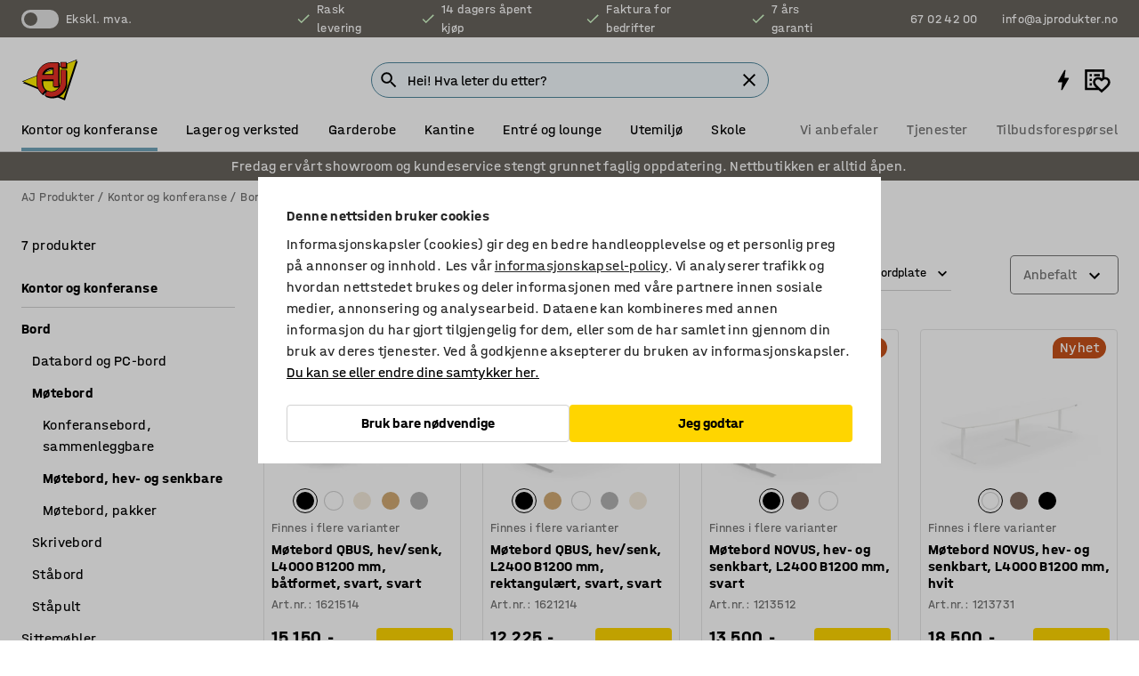

--- FILE ---
content_type: text/html; charset=utf-8
request_url: https://www.ajprodukter.no/kontor-og-konferanse/bord/motebord/motebord-hev-og-senkbare
body_size: 47296
content:

<!DOCTYPE html>
<html lang="nb">

<head>
    <meta charset="utf-8" />
    <meta name="viewport" content="width=device-width, initial-scale=1.0">
    <meta name="theme-color" content="white" />

    <meta http-equiv="Content-Security-Policy" content="frame-src 'self'
https://*.cookiebot.com
https://*.cdn.optimizely.com
https://*.googletagmanager.com
https://*.cdn-pci.optimizely.com
https://*.google.com
https://*.google-analytics.com
https://*.checkout.dibspayment.eu
https://checkout.dibspayment.eu
https://*.ajprodukter.se
https://*.ajprodukter.no
https://*.ajprodukter.dk
https://*.ajprodukty.sk
https://*.ajprodukty.pl
https://*.ajprodukty.cz
https://*.ajproducts.co.uk
https://*.ajproducts.ie
https://*.ajprodukte.de
https://*.ajprodukte.at
https://*.ajproducten.nl
https://*.kataloska-prodaja.si
https://*.ajproduktai.lt
https://*.ajtooted.ee
https://*.ajprodukti.lv
https://*.ajtuotteet.fi
https://*.kataloska-prodaja.com
https://*.kataloska-prodaja.ba
https://*.ajvorulistinn.is
https://*.ajproizvodi.com
https://*.dibspayment.eu
https://*.doubleclick.net
https://*.facebook.com
https://*.imbox.io
https://*.criteo.com
https://*.hotjar.com
https://*.triggerbee.com
https://*.sleeknote.com
https://player.qiwio.io/
https://www.zbozi.cz
https://cdn2.charpstar.net/
https://charpstar.se/
https://aj.bokahem.se/js/app.js
https://aj.bokahem.se/css/app.css
https://ct.pinterest.com/
https://checkoutshopper.adyen.com/
https://checkoutshopper-live.adyen.com
https://www.youtube.com/
https://tricommerce.dk
 https://tiger.tricommerce.com
 https://mercell.com
 https://p2p.mercell.com;">

        <script type="text/javascript">
            !function (a, b, c, d, e, f, g, h) {
                a.RaygunObject = e, a[e] = a[e] || function () {
                    (a[e].o = a[e].o || []).push(arguments)
                }, f = b.createElement(c), g = b.getElementsByTagName(c)[0],
                    f.async = 1, f.src = d, g.parentNode.insertBefore(f, g), h = a.onerror, a.onerror = function (b, c, d, f, g) {
                        h && h(b, c, d, f, g), g || (g = new Error(b)), a[e].q = a[e].q || [], a[e].q.push({
                            e: g
                        })
                    }
            }(window, document, "script", "//cdn.raygun.io/raygun4js/raygun.min.js", "rg4js");
        </script>
        <script type="text/javascript">
            rg4js('apiKey', 'SVMda9UO1vTzMuMFlHhb6g');
            rg4js('enableCrashReporting', true);
            rg4js('setVersion', '149.0.0');
            rg4js('options', {
                ignore3rdPartyErrors: true,
                ignoreAjaxError: true,
                ignoreAjaxAbort: true,
                debugMode: true,
            });
        </script>
    <link rel="apple-touch-icon" sizes="180x180" href="/apple-touch-icon.png">
    <link rel="icon" type="image/png" href="/favicon-512x512.png" sizes="512x512">
    <link rel="icon" type="image/png" href="/favicon-192x192.png" sizes="192x192">
    <link rel="icon" type="image/png" href="/favicon-32x32.png" sizes="32x32">
    <link rel="icon" type="image/png" href="/favicon-16x16.png" sizes="16x16">
    <link rel="icon" type="image/png" href="/maskable_icon_x192.png" sizes="192x192">

    <link rel="manifest" href="/manifest">
    <link rel="mask-icon" href="/safari-pinned-tab.svg" color="#e63027">
    <meta name="msapplication-TileColor" content="#fff">
    <link rel="shortcut icon" href="/favicon.ico">

    <title>Hev- og senkbare møtebord gir deg fleksibilitet | AJ Produkter</title><link rel="stylesheet" type="text/css" href="/assets/browser.bundle.6b8d2c0fc2936f47b7cf.css" />
<meta name="description" content="Hev- og senkbare møtebord gjør at du kan velge når det er passende å stå og når du skal sitte. Se vårt utvalg av hev- og senkbare møtebord." data-dynamic="1" />
<meta name="robots" content="index,follow" data-dynamic="1" />
<meta property="og:url" content="https://www.ajprodukter.no/kontor-og-konferanse/bord/motebord/motebord-hev-og-senkbare" data-dynamic="1" />
<meta property="og:type" content="website" data-dynamic="1" />
<meta property="og:title" content="Hev- og senkbare møtebord gir deg fleksibilitet" data-dynamic="1" />
<meta property="og:description" content="Hev- og senkbare møtebord gjør at du kan velge når det er passende å stå og når du skal sitte. Se vårt utvalg av hev- og senkbare møtebord." data-dynamic="1" />

                <script>
                if (!('Promise' in window && Promise.prototype.finally)) {
                    document.write('<' + 'script src="/assets/polyfills.bundle.bbff1e5177c601f32b31.js" onerror="window.rg4js&&window.rg4js(\'send\', new Error(\'Failed to load: /assets/polyfills.bundle.bbff1e5177c601f32b31.js\'))"></' + 'script>');
                }
                </script>
                <script>
                window.scopeReady = new Promise(function (res, rej) { window.resolveScopeReady = res; window.rejectScopeReady = rej; });
                </script>
            <link rel="canonical" href="https://www.ajprodukter.no/kontor-og-konferanse/bord/motebord/motebord-hev-og-senkbare" id="link-canonical" />
<script src="/assets/browser.bundle.64b834596f0388deab47.js" async></script>
<script src="/assets/nitro.bundle.b8b2f38ac300bf05c0ba.js" async></script>
<script src="/assets/glitz.bundle.c109fca36cacfb727999.js" async></script>
<script src="/assets/vendor-f501a089.bundle.d29cb0664024d6a8fcd5.js" async></script>
<script src="/assets/6304.bundle.543874b7d4b3c760765a.js" async></script>
<script src="/assets/vendor-d2eb5610.bundle.a0125ec617ac52d68384.js" async></script>
<link rel="stylesheet" type="text/css" href="/assets/browser.bundle.6b8d2c0fc2936f47b7cf.css" />
<link rel="preload" href="/assets/HalvarAJPMittel-Rg.69f693f8a9de0cc6bc9f..woff2" as="font" crossorigin="anonymous" />
<link rel="preload" href="/assets/HalvarAJPMittel-Bd.e161d90eb98cc343e22d..woff2" as="font" crossorigin="anonymous" />


            <link rel="alternate" hreflang="sv-se" class="link-canonical-alternate" href="https://www.ajprodukter.se/kontor-konferens/bord/konferensbord/hoj-och-sankbara-konferensbord">
            <link rel="alternate" hreflang="nb-no" class="link-canonical-alternate" href="https://www.ajprodukter.no/kontor-og-konferanse/bord/motebord/motebord-hev-og-senkbare">
            <link rel="alternate" hreflang="da-dk" class="link-canonical-alternate" href="https://www.ajprodukter.dk/kontor-konference/borde/konferenceborde/haeve-saenke-konferenceborde">
            <link rel="alternate" hreflang="en-gb" class="link-canonical-alternate" href="https://www.ajproducts.co.uk/office-conference/tables-desks/conference-tables/sit-stand-conference-tables">
            <link rel="alternate" hreflang="en-ie" class="link-canonical-alternate" href="https://www.ajproducts.ie/office-conference/tables-desks/conference-tables/sit-stand-conference-tables">
            <link rel="alternate" hreflang="lt-lt" class="link-canonical-alternate" href="https://www.ajproduktai.lt/biuras/biuro-stalai/konferenciniai-stalai/reguliuojamo-aukscio-konferenciniai-stalai">
            <link rel="alternate" hreflang="de-at" class="link-canonical-alternate" href="https://www.ajprodukte.at/buro-konferenzraum/tische-schreibtische/konferenztische/hohenverstellbare-konferenztische">
            <link rel="alternate" hreflang="de-de" class="link-canonical-alternate" href="https://www.ajprodukte.de/buro-konferenzraum/tische-schreibtische/konferenztische/hohenverstellbare-konferenztische">
            <link rel="alternate" hreflang="lv-lv" class="link-canonical-alternate" href="https://www.ajprodukti.lv/birojs-sapulcu-telpa/biroja-galdi-rakstamgaldi-un-datorgaldi/konferencu-galdi/konferencu-galdi-augstuma-regulejami">
            <link rel="alternate" hreflang="cs-cz" class="link-canonical-alternate" href="https://www.ajprodukty.cz/kancelare-a-zasedaci-mistnosti/kancelarske-stoly/jednaci-stoly/jednaci-stoly-s-nastavitelnou-vyskou">
            <link rel="alternate" hreflang="pl-pl" class="link-canonical-alternate" href="https://www.ajprodukty.pl/biuro-i-konferencja/stoly-i-biurka/stoly-konferencyjne/stoly-konferencyjne-z-regulacja-wysokosci">
            <link rel="alternate" hreflang="sk-sk" class="link-canonical-alternate" href="https://www.ajprodukty.sk/kancelaria-a-zasadacia-miestnost/stoly/rokovacie-stoly/vyskovo-nastavitelne-rokovacie-stoly">
            <link rel="alternate" hreflang="hr-hr" class="link-canonical-alternate" href="https://www.ajproizvodi.com/ured-i-konferencija/stolovi/konferencijski-stolovi/elektropodizni-konferencijski-stolovi">
            <link rel="alternate" hreflang="et-ee" class="link-canonical-alternate" href="https://www.ajtooted.ee/kontor/kontori-ja-koosolekulauad/koosolekulauad/reguleeritava-korgusega-koosolekulauad">
            <link rel="alternate" hreflang="fi-fi" class="link-canonical-alternate" href="https://www.ajtuotteet.fi/toimisto-neuvottelu/poydat/neuvottelupoydat/neuvottelupoydat-korkeussaadettavat">
            <link rel="alternate" hreflang="is-is" class="link-canonical-alternate" href="https://www.ajvorulistinn.is/skrifstofu-og-raostefnuhusgogn/boro/raostefnuboro/haeoarstillanleg-raostefnuboro">
            <link rel="alternate" hreflang="bs-ba" class="link-canonical-alternate" href="https://www.kataloska-prodaja.ba/ured-i-konferencija/stolovi/konferencijski-stolovi/elektropodesivi-konferencijski-stolovi">
            <link rel="alternate" hreflang="sr-rs" class="link-canonical-alternate" href="https://www.kataloska-prodaja.com/kancelarije-i-konferencijske-sale/stolovi/konferencijski-stolovi/konferencijski-stolovi-podesivi-po-visini">
            <link rel="alternate" hreflang="sl-si" class="link-canonical-alternate" href="https://www.kataloska-prodaja.si/pisarna-in-konferencna-soba/pisalne-in-druge-mize/konferencne-mize/konverencne-mize-nastavljve-po-visini">
            <link rel="alternate" hreflang="nl-nl" class="link-canonical-alternate" href="https://www.ajproducten.nl/kantoor-vergaderruimtes/tafels-bureaus/vergadertafels/zit-sta-vergadertafels">
    <style data-glitz>.a{background-color:white}.b{flex-direction:column;-webkit-box-orient:vertical;-webkit-box-direction:normal}.c{display:-webkit-box;display:-moz-box;display:-ms-flexbox;display:-webkit-flex;display:flex}.d{min-height:100vh}.e{pointer-events:none}.f{position:absolute}.g{opacity:0}.h{width:0}.i{height:0}.n{transform:translate(0, -100%)}.o{left:16px}.p{top:16px}.q{position:fixed}.r{font-size:16px}.s{padding-bottom:8px}.t{padding-top:8px}.u{padding-right:16px}.v{padding-left:16px}.w{height:40px}.a0{border-radius:4px}.a1{letter-spacing:0.4px}.a2{line-height:1.2}.a3{justify-content:center;-webkit-box-pack:center}.a4{align-items:center;-webkit-box-align:center}.a5{display:-webkit-inline-box;display:-moz-inline-box;display:-ms-inline-flexbox;display:-webkit-inline-flex;display:inline-flex}.a6{transition-timing-function:ease-out}.a7{transition-duration:200ms}.a8{transition-property:color, background-color, border-color;-webkit-transition-property:color, background-color, border-color;-moz-transition-property:color, background-color, border-color}.au{border-bottom-style:solid}.av{border-bottom-width:1px}.aw{border-bottom-color:#D1D1D1}.ax{border-top-style:solid}.ay{border-top-width:1px}.az{border-top-color:#D1D1D1}.b0{border-right-style:solid}.b1{border-right-width:1px}.b2{border-right-color:#D1D1D1}.b3{border-left-style:solid}.b4{border-left-width:1px}.b5{border-left-color:#D1D1D1}.b6{outline-offset:5px}.b7{font-weight:bold}.b8{text-transform:uppercase}.b9{color:black}.be{text-shadow:none}.bf{cursor:pointer}.bg{text-align:inherit}.bh{text-decoration:none}.bi{-webkit-user-select:none;-moz-user-select:none;-ms-user-select:none;user-select:none}.bj{font-variant:inherit}.bk{font-style:inherit}.bl{font-family:inherit}.bo{z-index:6}.bp{min-height:auto}.bq{position:relative}.br{top:0}.bs{will-change:opacity}.bt{width:100%}.bu{height:100%}.bv{left:0}.bw{bottom:0}.bx{right:0}.by{background-color:black}.bz{transition-timing-function:ease-in-out}.c0{transition-property:opacity;-webkit-transition-property:opacity;-moz-transition-property:opacity}.c1{border-bottom-color:#c5511a}.c2{border-top-color:#c5511a}.c3{border-right-color:#c5511a}.c4{border-left-color:#c5511a}.c5{background-color:#FFEBD6}.c6{border-bottom-width:2px}.c7{border-top-width:2px}.c8{border-right-width:2px}.c9{border-left-width:2px}.ca{margin-bottom:16px}.cb{margin-top:16px}.cc{padding-bottom:16px}.cd{padding-top:16px}.ce{pointer-events:auto}.cp{transition-duration:300ms}.cq{transition-property:box-shadow;-webkit-transition-property:box-shadow;-moz-transition-property:box-shadow}.cr{min-height:0}.cs{transition-property:all;-webkit-transition-property:all;-moz-transition-property:all}.ct{transform:translateY(0)}.cu{opacity:1}.cv{max-height:50px}.d1{color:white}.d2{background-color:#68635D}.d3{font-size:14px}.d4{min-height:32px}.d5{width:1366px}.d6{max-width:calc(100vw - 48px)}.d7{margin-right:auto}.d8{margin-left:auto}.d9{display:block}.da{flex-wrap:wrap;-webkit-box-lines:multiple}.db{flex-basis:0%}.dc{flex-shrink:1}.dd{flex-grow:1;-webkit-box-flex:1}.de{font-weight:initial}.dj{margin-right:8px}.dk{margin-bottom:0}.dl{height:21px}.dm{width:42px}.dn{display:inline-block}.dz{outline-offset:3px}.e0{transition-property:transform;-webkit-transition-property:transform;-moz-transition-property:transform}.e1{transition-duration:0.4s}.e2{border-radius:15px}.e3{background-color:#E6E6E6}.e5{flex-grow:2;-webkit-box-flex:2}.e6{margin-right:32px}.e9{text-decoration:inherit}.ea{color:inherit}.eb{color:#D6FFCD}.ec{font-size:1.3em}.ed{height:1em}.ee{width:1em}.ef{margin-left:6px}.en{justify-content:flex-end;-webkit-box-pack:end}.eo{margin-right:20px}.ez{display:none}.f0{stroke:none}.f1{top:-1px}.f3{margin-left:8px}.f4{font-size:1.4em}.f6{z-index:1}.f7{align-items:flex-start;-webkit-box-align:start}.fh{padding-top:20px}.fi{flex-basis:auto}.fj{flex-shrink:0}.fk{margin-top:4px}.fl{justify-content:space-between;-webkit-box-pack:justify}.fm{flex-direction:row;-webkit-box-orient:horizontal;-webkit-box-direction:normal}.fn{gap:32px}.fo{flex-grow:0;-webkit-box-flex:0}.fp{flex-basis:33%}.fs{text-decoration:underline}.ft{padding-right:0}.fu{padding-left:0}.fv{min-width:40px}.fw{line-height:1.5}.fx{background-color:transparent;background-color:initial}.fy{border-bottom-width:0}.fz{border-top-width:0}.g0{border-right-width:0}.g1{border-left-width:0}.g2{font-weight:inherit}.g3{margin-right:12px}.g4{margin-left:12px}.g5{width:30px}.g6{height:30px}.g7{font-size:1.5em}.ga{flex-basis:100%}.gb{width:447px}.gc{justify-content:flex-start;-webkit-box-pack:start}.gf{width:calc(100% - 16px)}.gg{margin-right:unset}.gh{margin-left:unset}.gi{width:inherit}.gk{transform:scale(1.3)}.gl{white-space:normal}.gm{white-space:nowrap}.gn{transform:scale(1)}.go{text-align:center}.gp{transition-property:opacity, transform;-webkit-transition-property:opacity, transform;-moz-transition-property:opacity, transform}.gq{text-overflow:ellipsis}.gr{overflow:hidden}.gs{background-color:#F1F8FC}.gt{border-radius:50px 0 0 50px}.gu{padding-bottom:3px}.gv{padding-top:3px}.gw{padding-right:3px}.gx{padding-left:3px}.h3{border-bottom-color:#4F879E}.h4{border-top-color:#4F879E}.h5{border-right-color:#4F879E}.h6{border-left-color:#4F879E}.hg{padding-left:40px}.hh{border-radius:50px}.hi{cursor:-webkit-text;cursor:text}.hj{right:10px}.hk{transform:translateY(-50%)}.hl{top:50%}.hm{border-radius:0}.hn{padding-bottom:0}.ho{padding-top:0}.hp{font-size:inherit}.hq{gap:8px}.hs{gap:4px}.ht{padding-right:4px}.hu{padding-left:4px}.hv{transform:scaleY(1)}.hw{will-change:transform}.hx{width:24px}.hy{font-size:1px}.hz{height:1px}.i0{visibility:hidden}.i1{align-items:flex-end;-webkit-box-align:end}.i2{outline-offset:0}.i3{min-height:30px}.i4{min-width:30px}.i8{transform:scale(0)}.i9{border-radius:100vw}.ia{font-size:12px}.ib{right:calc(50% - 15px)}.ic{min-width:9px}.id{height:9px}.ie{background-color:#e4251b}.if{margin-right:0}.ig{margin-left:0}.ih{max-height:100px}.ij{margin-left:-32px}.in{margin-left:32px}.io{padding-bottom:12px}.ip{padding-top:4px}.ix{color:#737373}.iy{box-shadow:0px 3px 5px 0px rgba(151, 151, 151, 0.5)}.iz{max-height:calc(100vh - 100% - 32px)}.j0{overflow-y:auto}.j1{margin-top:1px}.j2{padding-bottom:4px}.j4{max-width:100%}.j5{margin-bottom:8px}.j6{margin-top:8px}.j9{list-style:none}.jc{width:calc(80% - (32px * 0.8))}.jd{order:2}.je{margin-top:0}.jf{text-align:left}.jg{min-height:1.5em}.jh{font-family:HalvarMittel}.ji{font-size:24px}.jk{padding-right:8px}.jl{display:contents}.jm{z-index:5}.jn{top:calc(100% + 8px)}.jp{margin-right:16px}.jq{transition-property:border-color;-webkit-transition-property:border-color;-moz-transition-property:border-color}.jr{width:20px}.jw{box-shadow:0 0 0 1px #737373}.jx{box-sizing:border-box}.jy{min-width:64px}.jz{min-height:40px}.k0{overflow-x:hidden}.k1{margin-bottom:auto}.k2{margin-top:auto}.k3{clip:rect(0 0 0 0)}.k4{-webkit-clip-path:inset(100%);clip-path:inset(100%)}.k5{margin-bottom:-1px}.k6{margin-top:-1px}.k7{margin-right:-1px}.k8{margin-left:-1px}.k9{width:1px}.ka{z-index:3}.kb{min-width:calc(100% - 32px)}.kc{margin-top:-16px}.kd{margin-bottom:32px}.ke{order:3}.kf{grid-template-columns:repeat(4, minmax(0, 1fr));-ms-grid-columns:repeat(4, minmax(0, 1fr))}.kg{grid-row-gap:24px}.kh{grid-column-gap:24px}.ki{display:-ms-grid;display:grid}.kj{max-width:350px}.kr{border-bottom-width:thin}.ks{border-bottom-color:#E6E6E6}.kt{border-top-width:thin}.ku{border-top-color:#E6E6E6}.kv{border-right-width:thin}.kw{border-right-color:#E6E6E6}.kx{border-left-width:thin}.ky{border-left-color:#E6E6E6}.kz{padding-left:8px}.l0{right:8px}.l1{top:8px}.l2{left:unset}.l6{object-fit:cover}.l7{object-position:center}.l8{transition-timing-function:ease-in}.l9{flex-wrap:wrap-reverse;-webkit-box-lines:multiple}.la{transform:translate(-50%, 0)}.lb{bottom:4px}.lc{left:50%}.ld{border-bottom-color:black}.le{border-top-color:black}.lf{border-right-color:black}.lg{border-left-color:black}.lh{height:28px}.li{width:28px}.lj{border-radius:50%}.lk{margin-bottom:2px}.ll{margin-top:2px}.lm{margin-right:2px}.ln{margin-left:2px}.lo{height:22px}.lp{width:22px}.lq{height:20px}.lr{border-bottom-color:transparent}.ls{border-top-color:transparent}.lt{border-right-color:transparent}.lu{border-left-color:transparent}.lv{background-color:transparent}.lw{background-color:#D1D1D1}.lx{margin-bottom:4px}.ly{word-break:break-word}.lz{flex-basis:0}.m0{align-items:baseline;-webkit-box-align:baseline}.m1{-webkit-column-gap:8px;column-gap:8px}.m2{-webkit-column-gap:16px;column-gap:16px}.m3{order:0}.m4{font-size:20px}.m5{font-weight:700}.m6{line-height:1}.m7{font-weight:normal}.m8{padding-right:12px}.m9{padding-left:12px}.me{background-color:#FFD500}.mf{background-color:#c5511a}.mg{margin-right:4px}.mh{margin-left:4px}.mi{box-shadow:unset}.mj{border-top-left-radius:16px}.mk{border-bottom-left-radius:0}.ml{height:-webkit-fit-content;height:-moz-fit-content;height:fit-content}.mm{border-top-right-radius:16px}.mn{border-bottom-right-radius:16px}.mo{width:-webkit-fit-content;width:-moz-fit-content;width:fit-content}.mp{height:18px}.mq{width:18px}.mr{margin-top:24px}.ms{align-self:center;-ms-grid-row-align:center}.mt{order:4}.mu{box-shadow:0 1px 8px 0 rgba(0,0,0,0.2)}.mv{border-bottom-left-radius:4px}.mw{border-top-left-radius:4px}.mx{min-width:50px}.my{z-index:8}.mz{bottom:110px}.n0{width:calc(20% - (32px * 0.2))}.n1{order:1}.n2{position:-webkit-sticky;position:sticky}.n4{min-height:calc(32px + 2px)}.nc{padding-bottom:6px}.nd{padding-top:6px}.ne{margin-top:64px}.nf{margin-right:-50vw}.ng{margin-left:-50vw}.nh{right:50%}.ni{width:100vw}.nj{max-width:unset}.nk{background-color:#f3f3f3}.nl{padding-bottom:24px}.nm{padding-top:24px}.nn{width:850px}.no{margin-bottom:24px}.np{background-color:#F3F3F3}.ns{width:calc(100% / 4)}.nt{max-width:calc(100% / 4)}.nw{min-height:62px}.nx{display:inline}.ny{height:inherit}.nz{min-height:inherit}.o0{width:177.77777777777777px}.o2{object-fit:contain}.o3{width:38.095238095238095px}.o5{width:38.4px}.o7{width:38.70967741935484px}.o9{padding-bottom:initial}.oa{padding-top:initial}.oc{stroke-width:1.5}.od{content-visibility:hidden}.oe{transform:translatex(-100%)}.of{-webkit-overflow-scrolling:touch}.og{will-change:opacity, transform}.oh{outline-offset:-2px}.oi{padding-right:48px}.oj{height:auto}.ok{min-height:48px}.ol{right:16px}.om{transform:rotate(270deg)}.on{border-bottom-color:#f3f3f3}.oo{height:48px}.op{z-index:4}.oq{transform:translateX(-50%)}.or{z-index:15}.j:focus{pointer-events:none}.k:focus{opacity:0}.l:focus{z-index:7}.m:focus{transform:translate(0, 0)}.am:focus{outline-color:#16819D}.ba:focus{border-radius:4px}.bb:focus{outline-style:solid}.bc:focus{outline-width:0}.bd:focus{isolation:initial}.eu:focus{outline-color:transparent}.gy:focus{border-bottom-color:#4F879E}.gz:focus{border-top-color:#4F879E}.h0:focus{border-right-color:#4F879E}.h1:focus{border-left-color:#4F879E}.h7:focus{outline-color:#4F879E}.h8:focus{border-right-width:1px}.h9:focus{border-left-width:1px}.ha:focus{border-bottom-width:1px}.hb:focus{border-bottom-style:solid}.hc:focus{border-top-width:1px}.hd:focus{border-top-style:solid}.he:focus{border-right-style:solid}.hf:focus{border-left-style:solid}.x:is(.disabledLink){cursor:not-allowed}.y:disabled{cursor:not-allowed}.ag:disabled{border-bottom-color:#D1D1D1}.ah:disabled{border-top-color:#D1D1D1}.ai:disabled{border-right-color:#D1D1D1}.aj:disabled{border-left-color:#D1D1D1}.ak:disabled{background-color:white}.al:disabled{color:#737373}.mb:disabled{background-color:#D1D1D1}.z:active{outline-width:0}.ev:active{text-decoration:underline}.ew:active{color:#16819D}.i6:active{text-decoration:inherit}.i7:active{color:inherit}.n5:active{font-weight:bold}.n6:active{font-size:16px}.n7:active{text-decoration:none}.a9:disabled:hover{border-bottom-color:#D1D1D1}.aa:disabled:hover{border-top-color:#D1D1D1}.ab:disabled:hover{border-right-color:#D1D1D1}.ac:disabled:hover{border-left-color:#D1D1D1}.ae:disabled:hover{background-color:white}.af:disabled:hover{color:#737373}.ma:disabled:hover{background-color:#D1D1D1}.an:hover:not([disabled],.disabledLink){color:black}.ao:hover:not([disabled],.disabledLink){background-color:#f3f3f3}.mc:hover:not([disabled],.disabledLink){background-color:#F2CA00}.ap:active:not([disabled],.disabledLink){border-bottom-color:#f3f3f3}.aq:active:not([disabled],.disabledLink){border-top-color:#f3f3f3}.ar:active:not([disabled],.disabledLink){border-right-color:#f3f3f3}.as:active:not([disabled],.disabledLink){border-left-color:#f3f3f3}.at:active:not([disabled],.disabledLink){background-color:#f3f3f3}.md:active:not([disabled],.disabledLink){background-color:#FFF0A3}.dg:has(:focus-within)> span{outline-style:solid}.dh:has(:focus-within)> span{outline-color:inherit}.di:has(:focus-within)> span{outline-width:2px}.do::before{background-color:#68635D}.dp::before{transition-timing-function:ease-in-out}.dq::before{transition-duration:0.4s}.dr::before{transition-property:transform;-webkit-transition-property:transform;-moz-transition-property:transform}.ds::before{border-radius:50%}.dt::before{bottom:3px}.du::before{left:3px}.dv::before{width:15px}.dw::before{height:15px}.dx::before{position:absolute}.dy::before{content:""}.e4:first-letter{text-transform:uppercase}.e7:hover{text-decoration:inherit}.e8:hover{color:inherit}.fq:hover{text-decoration:underline}.fr:hover{color:#16819D}.gj:hover{cursor:initial}.hr:hover{cursor:pointer}.i5:hover{text-decoration:none}.iw:hover{color:black}.jo:hover{border-bottom-color:#737373}.jv:hover{box-shadow:0 0 0 1px #16819D}.n8:hover{font-weight:bold}.n9:hover{font-size:16px}.h2::placeholder{color:black}.ii:nth-child(n+2){margin-left:0}.ik::after{border-bottom-color:#72A5BA}.il::after{border-bottom-style:solid}.im::after{border-bottom-width:4px}.iq::after{width:100%}.ir::after{bottom:0}.is::after{right:0}.it::after{position:absolute}.iu::after{content:""}.iv::after{border-bottom-color:transparent}.j7:empty:before{white-space:pre}.j8:empty:before{content:" "}.ja:after{white-space:pre}.jb:after{content:" / "}.js:focus-within{outline-style:solid}.jt:focus-within{outline-color:#16819D}.ju:focus-within{outline-width:2px}.l3:before{padding-top:100%}.l4:before{float:left}.l5:before{content:""}.o1:before{padding-top:27%}.o4:before{padding-top:126%}.o6:before{padding-top:125%}.o8:before{padding-top:124%}.na:last-child{padding-bottom:0}.ob:last-child{margin-right:0}.nb:first-child{padding-top:12px}</style><style data-glitz media="print">.bm{min-height:0}.bn{position:relative}.cf{box-shadow:none}.cg{border-bottom-style:solid}.ch{border-bottom-width:1px}.ci{border-bottom-color:#D1D1D1}.cj{margin-bottom:24px}.ck{margin-top:24px}.cl{padding-bottom:0}.cm{min-height:auto}.cn{justify-content:flex-start;-webkit-box-pack:start}.co{font-size:14px}.cw{pointer-events:auto}.cx{opacity:1}.cy{max-height:50px}.cz{transform:none}.d0{height:0}.df{display:none}.eg{z-index:10}.eh{color:black}.ei{transform:translate(-50%, 0)}.ej{left:50%}.ek{top:60px}.el{position:absolute}.em{display:-webkit-box;display:-moz-box;display:-ms-flexbox;display:-webkit-flex;display:flex}.ep{margin-bottom:16px}.eq{margin-top:16px}.er{margin-right:16px}.es{margin-left:16px}.et{align-items:center;-webkit-box-align:center}.ex{font-size:2.2em}.ey{display:block}.f2{white-space:nowrap}.f5{height:100%}.fb{margin-top:0}.fc{padding-bottom:8px}.fd{padding-top:8px}.fe{flex-direction:column;-webkit-box-orient:vertical;-webkit-box-direction:normal}.ff{margin-bottom:32px}.fg{justify-content:space-evenly;-webkit-box-pack:space-evenly}.j3{min-height:initial}.nq{width:100%}.nr{justify-content:center;-webkit-box-pack:center}.nu{margin-right:32px}.nv{margin-left:32px}.f8:after{font-size:10px}.f9:after{white-space:nowrap}.fa:after{content:attr(data-page-url)}</style><style data-glitz media="(min-width: 1024px)">.g8{flex-basis:auto}.g9{flex-shrink:0}.gd{max-width:585px}.ge{width:100%}.jj{margin-top:12px}.ko{transition-timing-function:ease-out}.kp{transition-duration:200ms}.kq{transition-property:border-color;-webkit-transition-property:border-color;-moz-transition-property:border-color}.n3{margin-bottom:24px}.kk:hover{border-bottom-color:#737373}.kl:hover{border-top-color:#737373}.km:hover{border-right-color:#737373}.kn:hover{border-left-color:#737373}</style>
        <script data-cookieconsent="ignore" data-ot-ignore="true">
            window.dataLayer = window.dataLayer || [];
            function gtag() {
                dataLayer.push(arguments);
            }
            gtag("consent", "default", {
                ad_storage: "denied",
                ad_user_data: 'denied',
                ad_personalization: 'denied',
                analytics_storage: "denied",
                functionality_storage: 'denied',
                personalization_storage: 'denied',
                security_storage: 'denied',
                wait_for_update: 500,
            });
            gtag("set", "ads_data_redaction", true);
        </script>
        <script data-cookieconsent="ignore" type="text/javascript" data-ot-ignore="true" >
            if (!('dataLayer' in window)) {
                window.dataLayer = [];
            }

            window.dataLayer.push({
                event: 'originalReferrer',
                originalReferrer: document.referrer,
            });

            window.dataLayer.push({
                event: 'originalLocation',
                originalLocation: document.location.href,
            });

            window.gtmEnabled = true;
        </script>
<!-- Google Tag Manager -->
<script data-cookieconsent="ignore">(function(w,d,s,l,i){w[l]=w[l]||[];w[l].push({'gtm.start':
new Date().getTime(),event:'gtm.js'});var f=d.getElementsByTagName(s)[0],
j=d.createElement(s),dl=l!='dataLayer'?'&l='+l:'';j.async=true;j.src=
'https://www.googletagmanager.com/gtm.js?id='+i+dl;f.parentNode.insertBefore(j,f);
})(window,document,'script','dataLayer','GTM-K2RM35S');</script>
<!-- End Google Tag Manager -->        <script id="Cookiebot" src="https://consent.cookiebot.com/uc.js" data-cbid="f2c9491a-ca4b-4715-8604-b67825e89ba7"
            data-culture="nb" type="text/javascript" async></script>

        <script type="text/javascript">
                window.externalScriptEnable = true;
        </script>

    <script>
        window.isPrivateBusinessSelectorEnabled = false;
    </script>   
</head>

<body class="aj-site">

<!-- Google Tag Manager (noscript) -->
<noscript><iframe src="https://www.googletagmanager.com/ns.html?id=GTM-K2RM35S"
height="0" width="0" style="display:none;visibility:hidden"></iframe></noscript>
<!-- End Google Tag Manager (noscript) -->

    <div id="container"><div><div class="a b c d"><div id="focusreset-nitro" tabindex="-1" class="e f g h i"></div><button aria-label="Gå til sideinnhold" type="button" class="j k e g l m n o p q r s t u v w x y z a0 a1 a2 a3 a4 a5 a6 a7 a8 a9 aa ab ac ae af ag ah ai aj ak al am an ao ap aq ar as at au av aw ax ay az b0 b1 b2 b3 b4 b5 b6 b7 b8 a b9 ba bb bc bd be bf bg bh bi bj bk bl">Gå til sideinnhold</button><header class="bm bn e bo bp bq br"><div class="e g bs bt bu bv bw bx br q by bz a7 c0"></div><noscript><div class="a3 c1 c2 c3 c4 c5 b9 au c6 ax c7 b0 c8 b3 c9 a0 ca cb cc cd u v c"><div>Det ser ut til at nettleseren din ikke støtter JavaScript, eller at du har slått av JavaScript. JavaScript er nødvendig for å gi deg den beste opplevelsen.</div></div></noscript><div class="bq"><div class="height-measuring-wrapper ce"><div class="cf cg ch ci cj ck cl cm cn co bz cp cq bq cr b c au av aw bt a b9"><div><div class="bz cs cp ce ct cu cv cw cx cy cz d0 d1 d2 d3 c bt"><div class="d0 d4 d5 d6 d7 d8 d9"><div class="a4 bu a3 da c"><div class="db dc dd a4 c de d3 df"><label aria-label="ekskl. mva." class="dg dh di dj dk dl dm dn bq"><input type="checkbox" class="i h g"/><span class="do dp dq dr ds dt du dv dw dx dy dz e0 bz e1 e2 e3 bw bx bv br bf f"></span></label><span class="d1 e4">ekskl. mva.</span></div><div class="db dc e5 c a3 a4 df"><div class="e6 e7 e8 e9 a4 ea c"><svg xmlns="http://www.w3.org/2000/svg" height="1em" viewBox="0 0 24 24" width="1em" class="eb ec ed ee a5"><path d="M0 0h24v24H0V0z" fill="transparent"></path><path fill="currentColor" d="M9 16.17L4.83 12l-1.42 1.41L9 19 21 7l-1.41-1.41L9 16.17z"></path></svg><div class="ef dn">Rask levering</div></div><div class="e6 e7 e8 e9 a4 ea c"><svg xmlns="http://www.w3.org/2000/svg" height="1em" viewBox="0 0 24 24" width="1em" class="eb ec ed ee a5"><path d="M0 0h24v24H0V0z" fill="transparent"></path><path fill="currentColor" d="M9 16.17L4.83 12l-1.42 1.41L9 19 21 7l-1.41-1.41L9 16.17z"></path></svg><div class="ef dn">14 dagers åpent kjøp</div></div><div class="e6 e7 e8 e9 a4 ea c"><svg xmlns="http://www.w3.org/2000/svg" height="1em" viewBox="0 0 24 24" width="1em" class="eb ec ed ee a5"><path d="M0 0h24v24H0V0z" fill="transparent"></path><path fill="currentColor" d="M9 16.17L4.83 12l-1.42 1.41L9 19 21 7l-1.41-1.41L9 16.17z"></path></svg><div class="ef dn">Faktura for bedrifter</div></div><div class="e7 e8 e9 a4 ea c"><svg xmlns="http://www.w3.org/2000/svg" height="1em" viewBox="0 0 24 24" width="1em" class="eb ec ed ee a5"><path d="M0 0h24v24H0V0z" fill="transparent"></path><path fill="currentColor" d="M9 16.17L4.83 12l-1.42 1.41L9 19 21 7l-1.41-1.41L9 16.17z"></path></svg><div class="ef dn">7 års garanti</div></div></div><div class="eg eh ei ej ek el em en db dc dd c"><a aria-label="Ring 67 02 42 00" target="_blank" class="eo ep eq er es et em e7 e8 e9 ea ba bb eu bc bd ev ew" href="tel:67 02 42 00"><svg xmlns="http://www.w3.org/2000/svg" height="1em" viewBox="0 0 24 24" width="1em" class="ex eh ey ez d1 ec f0 f1 bq ed ee"><path d="M0 0h24v24H0V0z" fill="none"></path><path fill="currentColor" d="M6.54 5c.06.89.21 1.76.45 2.59l-1.2 1.2c-.41-1.2-.67-2.47-.76-3.79h1.51m9.86 12.02c.85.24 1.72.39 2.6.45v1.49c-1.32-.09-2.59-.35-3.8-.75l1.2-1.19M7.5 3H4c-.55 0-1 .45-1 1 0 9.39 7.61 17 17 17 .55 0 1-.45 1-1v-3.49c0-.55-.45-1-1-1-1.24 0-2.45-.2-3.57-.57-.1-.04-.21-.05-.31-.05-.26 0-.51.1-.71.29l-2.2 2.2c-2.83-1.45-5.15-3.76-6.59-6.59l2.2-2.2c.28-.28.36-.67.25-1.02C8.7 6.45 8.5 5.25 8.5 4c0-.55-.45-1-1-1z"></path></svg><span class="f2 f3">67 02 42 00</span></a><a aria-label="Send e-post til info@ajprodukter.no" target="_blank" class="ep eq er es et em e7 e8 e9 ea ba bb eu bc bd ev ew" href="mailto:info@ajprodukter.no"><svg xmlns="http://www.w3.org/2000/svg" height="1em" viewBox="0 0 24 24" width="1em" class="ex eh ey ez d1 f4 f1 bq ed ee"><path d="M0 0h24v24H0V0z" fill="none"></path><path fill="currentColor" d="M22 6c0-1.1-.9-2-2-2H4c-1.1 0-2 .9-2 2v12c0 1.1.9 2 2 2h16c1.1 0 2-.9 2-2V6zm-2 0l-8 5-8-5h16zm0 12H4V8l8 5 8-5v10z"></path></svg><span class="f2 f3">info@ajprodukter.no</span></a></div></div></div></div></div><div class="f5 f6 a f7 b c d5 d6 d7 d8"><div data-page-url="https://www.ajprodukter.no/kontor-og-konferanse/bord/motebord/motebord-hev-og-senkbare" id="top-area" class="f8 f9 fa fb fc fd fe ff fg cc fh fi fj dd fk a4 bt fl fm c bq"><div class="fn a4 c fo dc fp"><a aria-label="Til startsiden" id="top-area-home" class="ba bb eu bc bd ev ew fq fr fs b9" data-scope-link="true" href="/"><svg xmlns="http://www.w3.org/2000/svg" xml:space="preserve" viewBox="133 300 330 247" height="48" class="d9"><path d="m380.69 532.11-1.49-.62-239.42-98.95-3.41-1.4 3.42-1.37 312.6-124.8 2.98-1.19-.99 3.05-73.19 223.74z"></path><path d="m385.69 541.11-1.49-.62-239.42-98.95-3.41-1.4 3.42-1.37 312.6-124.8 2.98-1.19-.99 3.05-73.19 223.74z"></path><path fill="#FFED00" d="m144.09 431.23 234.51 96.75 71.67-219.1z"></path><path d="M398.91 357.84h-33.2v-1.5l.03-29.66v-1.5h1.49l30.18-.04h1.5v32.7M312.38 529.39c-19.33 0-36.97-8.45-37.71-8.8l-1.31-.64.6-1.33 13.15-29.04.64-1.41 1.39.67c7.87 3.83 16.16 5.77 24.62 5.77 14.2 0 24.13-5.54 24.23-5.6 18.36-12.06 26.61-24.87 27.49-42.77l.01-.11.02-.1c.22-1.11.23-1.41.23-1.42v-74.83h1.5l30.23-.05h1.5v80.75c-.03.35-.7 8.68-3.05 17.04-3.96 14.08-11.66 26.04-25.74 40-17.04 14.97-30.94 19.09-50.65 21.46-2.32.27-4.71.41-7.15.41"></path><path d="m259.45 511.14-.43-.37c-14.01-11.93-30.28-29.72-31.82-61.65-.61-12.68-.21-36.16.5-50.65v-.09l.02-.09c3.07-17.81 10.72-32.95 23.39-46.28 8.65-9.1 27.33-24.64 55.24-26.46h47.77l-.01 1.5V467.5h-1.57c-1.25 0-19.06-.03-26.18-.04h-4.42v-38h-61.92c-4.15 42.06 20.8 53.65 21.88 54.13l1.85.82-1.31 1.53s-5.3 6.17-10.62 12.34c-2.66 3.08-5.32 6.17-7.32 8.48-3.78 4.36-3.78 4.36-4.48 4.37zm7.41-121.78c3.34.03 10.86.05 20.79.05 12.38 0 23.98-.03 27.91-.07l-.07-29.46c-26.79.41-44.24 17.11-48.63 29.48M394.14 351.76h-34.9v-1.5l.02-29.95v-1.5h34.879999999999995v32.95"></path><path d="M307.64 522.74c-19.22 0-38.58-8.76-39.4-9.14l-1.38-.63.64-1.37 12.75-27.25.64-1.38 1.37.67c7.57 3.68 15.57 5.55 23.76 5.55 14.81 0 25.34-6.17 25.44-6.24 18.39-12.08 26.63-24.89 27.52-42.79l.01-.11.02-.1c.21-1.11.23-1.41.23-1.42V363.7h34.87v1.5l.13 78.87c-.02.4-.5 7.76-3.57 17.5-3.17 10.08-9.43 25.19-27.09 39.95-15.33 13.33-28.53 18.82-50.44 20.97-1.76.16-3.61.25-5.5.25"></path><path d="m254.66 506.89-1.31-1.23-1.58-1.6c-12.76-12.96-28.63-29.08-30.1-59.63-.61-12.66-.21-36.15.5-50.64v-.09l.01-.09c3.07-17.81 10.72-32.95 23.39-46.28 8.65-9.1 27.33-24.64 55.24-26.46h48.7v1.5s.02 100.73.02 138.49v.3l-.12.28c-.39.93-.45.93-3.62.93h-29.4V423.1h-62.13c-3.72 41.95 19.46 57.59 19.7 57.74l1.42.93-1.09 1.3c-7.14 8.47-17.99 21.4-18.63 22.33zm2.48-115.35c1.61.01 4.66.02 10.41.02 16.42 0 42.64-.06 48.98-.12v-37.35c-1.79-.1-3.53-.16-5.2-.16-12.9 0-23.22 3.11-33.45 10.07l-.06.04-.06.03c-14.36 7.98-19.32 22.56-20.62 27.47"></path><path fill="#E63027" d="M362.27 321.81h28.88v26.97h-28.88zM282.35 487l-4.25 9.05c-1.11 2.41-3.19 6.81-3.19 6.81-1.34 2.91-4.03 8.61-4.03 8.61 4.36 1.84 9.3 3.42 9.3 3.42 3.84 1.2 7.52 2.14 7.52 2.14 2.47.63 6.53 1.42 6.53 1.42 3.09.56 7.08.98 7.08.98 3.73.44 8.81.27 8.81.27 1.88-.06 6.47-.61 6.47-.61 1.16-.13 4.13-.58 4.13-.58 1.06-.16 3.72-.64 3.72-.64 1.2-.2 3.61-.75 3.61-.75 2.31-.53 4.64-1.23 4.64-1.23 1.95-.56 3.91-1.28 3.91-1.28 1.13-.41 3.48-1.36 3.48-1.36.81-.34 3.19-1.47 3.19-1.47.64-.31 2.33-1.2 2.33-1.2.33-.16 2-1.11 2-1.11 1.17-.6 5.18-3.27 5.18-3.27 5.81-4.08 10.88-8.69 10.88-8.69 4.33-3.59 9.55-9.75 9.55-9.75 4.29-4.99 7.76-11.09 7.76-11.09 3.45-5.99 5.47-11.96 5.47-11.96 3.84-9.67 4.82-20.67 4.82-20.67l-.13-77.36h-28.88v71.88s-.25 4.06-.72 6.86c0 0-.63 5.27-2.19 9.48 0 0-1.59 4.75-3.16 7.28 0 0-2.66 5.19-7.03 9.92 0 0-3.25 3.73-8.13 7.64 0 0-3.63 2.95-7.97 5.78 0 0-4.52 2.56-9.53 3.98 0 0-6.63 2.23-14.38 2.61 0 0-6.16.45-11.97-.63.01 0-7.13-.93-14.82-4.48"></path><path fill="#E63027" d="m346.55 459.36-.02-135.48-45.61-.02s-6.88.42-13.23 2.05c0 0-5.72 1.23-12.45 4.17 0 0-2.28 1-3.23 1.48 0 0-3.06 1.56-3.66 1.91 0 0-3.22 1.78-5.03 3.02 0 0-3.13 2.06-5.19 3.64 0 0-1.69 1.31-2.19 1.73 0 0-2.95 2.44-4.06 3.5 0 0-2.94 2.78-3.25 3.14 0 0-2.67 2.8-3.09 3.33 0 0-2.22 2.53-3.36 3.98 0 0-2.52 3.19-4.58 6.34 0 0-1.64 2.55-2.11 3.38 0 0-1.39 2.48-1.69 3.03 0 0-1.47 2.72-1.98 3.95 0 0-1.17 2.56-1.64 3.77 0 0-.81 2.11-1.3 3.42 0 0-1.16 3.45-1.66 5.22 0 0-.94 3.63-1.3 5.23 0 0-.52 2.44-.77 3.86 0 0-.27 6.81-.39 10.23 0 0-.19 7.42-.25 10.61 0 0-.09 5.59-.13 8.23 0 0 .02 2.81-.02 5.94 0 0 .05 4.83.06 7.63 0 0 .05 3.45.3 8.81 0 0 .34 5.7 1.31 10.42 0 0 .8 4.05 2.11 8.25 0 0 1.28 4.03 3.16 8.11 0 0 1.42 3.14 4.03 7.47 0 0 2.13 3.39 5.02 7.27 0 0 2.03 2.48 3.41 4.17 0 0 3.33 3.78 5.45 5.98l5.08 5.19 16.68-19.97s-3.03-2.47-5.76-5.73c0 0-2.97-3.63-4.81-6.73 0 0-1.92-3.34-2.27-4.14 0 0-2.06-4.3-2.83-6.58 0 0-1.45-4.13-2.36-7.98 0 0-1.22-5.55-1.59-9.59 0 0-.48-4.53-.48-9.23 0 0 .05-5 .23-7.16 0 0 .3-3.86.45-5.08l67.86-.02v39.25zm-29.31-64.94-61.95.09c-1.61-.03-1.52-1.69-1.52-1.69.05-.41.13-.64.13-.64.36-1.55.42-1.72.42-1.72 1.34-4.73 3.09-8.25 3.09-8.25 1.61-3.56 4.16-7.2 4.16-7.2 2.22-3.48 6.09-7.17 6.09-7.17 4.41-4.08 6.84-5.31 6.84-5.31 2.69-1.75 5.66-3.52 5.66-3.52 3.33-2.02 7.3-3.66 7.3-3.66 5.98-2.47 11.03-3.28 11.03-3.28 5.22-.94 8.98-1.05 8.98-1.05 2.31-.17 6.05-.06 6.05-.06 2.17.02 5.98.33 5.98.33l.02 43.13z"></path></svg></a><button aria-label="Åpne hovedmeny" tabindex="-1" type="button" class="e c0 cp bz g df ft fu fv r s t w fw x y z a0 a1 a3 a4 a5 ea ba bb eu bc bd be bf fx bg bh bi fy fz g0 g1 g2 bj bk bl"><svg xmlns="http://www.w3.org/2000/svg" height="1em" viewBox="0 0 24 24" width="1em" class="g3 g4 g5 g6 b9 g7 a5"><path d="M0 0h24v24H0V0z" fill="none"></path><path fill="currentColor" d="M3 18h18v-2H3v2zm0-5h18v-2H3v2zm0-7v2h18V6H3z"></path></svg></button></div><div class="g8 g9 ga dc fo gb df bq gc c"><form action="/sok" class="gd ge gf gg gh a4 c bq"><div class="dd bq"><div class="br bv f"><div class="dn bt"><div class="gi a5"><span class="gj gi a4 a5"><button tabindex="-1" state="[object Object]" aria-label="Søk" class=" feedback-default gk gl bq df ft fu fv r s t w fw x y z a0 a1 a3 a4 a5 a6 a7 a8 ea ba bb eu bc bd be bf fx bg bh bi fy fz g0 g1 g2 bj bk bl" type="submit"><span class="feedback-text gm gn cu go a3 a4 c a6 a7 gp gq gr"><svg xmlns="http://www.w3.org/2000/svg" viewBox="0 0 24 24" width="1em" height="1em" class="b9 gs gt gu gv gw gx d9 g7 ed ee"><path fill="none" d="M0 0h24v24H0z"></path><path fill="currentColor" d="M15.5 14h-.79l-.28-.27A6.47 6.47 0 0 0 16 9.5 6.5 6.5 0 1 0 9.5 16c1.61 0 3.09-.59 4.23-1.57l.27.28v.79l5 4.99L20.49 19zm-6 0C7.01 14 5 11.99 5 9.5S7.01 5 9.5 5 14 7.01 14 9.5 11.99 14 9.5 14"></path></svg></span></button></span></div></div></div><input type="search" aria-label="Søk" placeholder="Hei! Hva leter du etter?" name="q" autoComplete="off" value="" class="gy gz h0 h1 h2 gs h3 h4 h5 h6 bb h7 bc h8 h9 ha hb hc hd he hf b1 b4 av au ay ax b0 b3 u hg hh r s t w fw hi ea bt"/><button aria-label="Rens" type="button" class="hj hk hl f a4 c ba bb eu bc bd hm be bf fx bg bh ea bi hn ho ft fu fy fz g0 g1 g2 bj bk hp bl"><svg xmlns="http://www.w3.org/2000/svg" height="1em" viewBox="0 0 24 24" width="1em" class="b9 gs g7 ed ee a5"><path d="M0 0h24v24H0V0z" fill="none"></path><path fill="currentColor" d="M19 6.41L17.59 5 12 10.59 6.41 5 5 6.41 10.59 12 5 17.59 6.41 19 12 13.41 17.59 19 19 17.59 13.41 12 19 6.41z"></path></svg></button></div></form></div><div id="top-area-sec-nav" class="hq fo dc fp a4 en c df"><div class="a3 a4 b c"><div class="a3 a4 c"><div class="gi a5"><span class="hr gi a4 a5"><button aria-label="Logg inn | Registrer deg" type="button" class="a4 hs c bf dj f3 ht hu hn ho r bq ba bb eu bc bd hm be fx bg bh ea bi fy fz g0 g1 g2 bj bk bl"><div class="gm r">Logg inn | Registrer deg</div><span class="hv d9 hw a6 cp e0"><svg xmlns="http://www.w3.org/2000/svg" height="1em" viewBox="0 0 24 24" width="1em" class="b9 hx g7 ed a5"><path d="M0 0h24v24H0V0z" fill="none"></path><path fill="currentColor" d="M7.41 8.59L12 13.17l4.59-4.58L18 10l-6 6-6-6 1.41-1.41z"></path></svg></span></button></span></div></div><div class="gi a5"><span class="gj gi a4 a5"><div class="hy bq d9 hz i0 bt"> </div></span></div></div><div class="fast-order-button i1 c"><a title="Hurtigkasse" aria-label="Hurtigkasse" class="i2 i3 i4 g5 g6 a3 a4 c bq i5 i6 i7 e8 e9 ea ba bb eu bc bd" tabindex="0" data-scope-link="true" href="/kassen?fastorder=true"><span class="fast-order-button-icon bq"><svg xmlns="http://www.w3.org/2000/svg" width="1em" height="1em" viewBox="0 0 24 24" fill="currentColor" class="g6 g5 b9 g7 a5"><path d="M11 21h-1l1-7H7.5c-.58 0-.57-.32-.38-.66.19-.34.05-.08.07-.12C8.48 10.94 10.42 7.54 13 3h1l-1 7h3.5c.49 0 .56.33.47.51l-.07.15C12.96 17.55 11 21 11 21z"></path></svg></span></a></div><div class="wishlist-button dj f3 a4 c"><button title="Innkjøpslister" aria-label="Innkjøpslister" type="button" class="bf hn ho ft fu a3 a4 a5 go i2 i3 i4 g5 g6 bq ba bb eu bc bd hm be fx bh ea bi fy fz g0 g1 g2 bj bk hp bl"><span class="wishlist-button-icon bq"><div class="i8 i9 go ia ib br ic id f a6 a7 e0 ie d1"></div><svg xmlns="http://www.w3.org/2000/svg" height="1em" viewBox="0 0 31 30" width="1em" class="g6 g5 b9 g7 a5"><path fill="currentColor" d="M24 2.67v8.91l.5-.04h.3a5.73 5.73 0 0 1 5.87 5.74c0 1.68-.39 2.96-1.6 4.52l-.3.4-.75.84-.43.44-.23.24-.49.48-.53.5-.57.53-.95.86-1.05.93-1.17 1.02-1.93 1.85-1.85-1.77-1.66-1.45H1.33v-24H24Zm.8 11.53c-1.42 0-2.8.87-3.27 2.07H19.8a3.59 3.59 0 0 0-3.27-2.07c-1.83 0-3.2 1.32-3.2 3.08 0 1.77 1.4 3.52 3.72 5.7l.62.58.67.6.7.63 1.52 1.32.1.09.09-.09 1.52-1.32 1.04-.93.65-.59.6-.57c2.15-2.05 3.43-3.73 3.43-5.42 0-1.76-1.38-3.08-3.2-3.08Zm-3.47-1.64V5.33H4V24h10.26l-.41-.41-.44-.45-.39-.43-.36-.4-.16-.2-.3-.4a6.65 6.65 0 0 1-1.53-4.03v-.4c0-1.43.5-2.7 1.33-3.7v-.25h.23a5.92 5.92 0 0 1 4.31-1.8c1.48 0 2.93.54 4.05 1.46l.08.07.2-.17.46-.33Zm-12 6.1v2.67H6.67v-2.66h2.66Zm0-5.33V16H6.67v-2.67h2.66ZM18.67 8v2.67H12V8h6.67ZM9.33 8v2.67H6.67V8h2.66Z"></path></svg></span></button></div><button aria-label="Handlekurv" data-test-id="minicart-button" type="button" class="bf hn ho ft fu i2 g6 g5 if ig bq r x y z a0 a1 a2 a3 a4 a5 a6 a7 a8 ea ba bb eu bc bd be fx bg bh bi fy fz g0 g1 g2 bj bk bl"><svg xmlns="http://www.w3.org/2000/svg" height="1em" viewBox="0 0 24 24" width="1em" class="i3 i4 b9 g7 ed ee a5"><path d="M0 0h24v24H0V0z" fill="none"></path><path fill="currentColor" d="M15.55 13c.75 0 1.41-.41 1.75-1.03l3.58-6.49c.37-.66-.11-1.48-.87-1.48H5.21l-.94-2H1v2h2l3.6 7.59-1.35 2.44C4.52 15.37 5.48 17 7 17h12v-2H7l1.1-2h7.45zM6.16 6h12.15l-2.76 5H8.53L6.16 6zM7 18c-1.1 0-1.99.9-1.99 2S5.9 22 7 22s2-.9 2-2-.9-2-2-2zm10 0c-1.1 0-1.99.9-1.99 2s.89 2 1.99 2 2-.9 2-2-.9-2-2-2z"></path></svg></button></div></div><div class="bz cs cp ce cu ih bt"><nav class="df fl i1 c bt fi fj fo"><div><div class="ii ij fi dc fo c i1"><a aria-label="Kontor og konferanse" class="ik il im in io ip iq ir is it iu bq bu a4 c i6 i7 e7 e8 e9 ea ba bb eu bc bd" tabindex="0" data-scope-link="true" href="/kontor-og-konferanse">Kontor og konferanse</a><a aria-label="Lager og verksted" class="in io ip iv il im iq ir is it iu bq bu a4 c i6 i7 e7 e8 e9 ea ba bb eu bc bd" tabindex="0" data-scope-link="true" href="/lager-og-verksted">Lager og verksted</a><a aria-label="Garderobe" class="in io ip iv il im iq ir is it iu bq bu a4 c i6 i7 e7 e8 e9 ea ba bb eu bc bd" tabindex="0" data-scope-link="true" href="/garderobe">Garderobe</a><a aria-label="Kantine" class="in io ip iv il im iq ir is it iu bq bu a4 c i6 i7 e7 e8 e9 ea ba bb eu bc bd" tabindex="0" data-scope-link="true" href="/kantine">Kantine</a><a aria-label="Entré og lounge" class="in io ip iv il im iq ir is it iu bq bu a4 c i6 i7 e7 e8 e9 ea ba bb eu bc bd" tabindex="0" data-scope-link="true" href="/entre-og-lounge">Entré og lounge</a><a aria-label="Utemiljø" class="in io ip iv il im iq ir is it iu bq bu a4 c i6 i7 e7 e8 e9 ea ba bb eu bc bd" tabindex="0" data-scope-link="true" href="/utemiljo">Utemiljø</a><a aria-label="Skole" class="in io ip iv il im iq ir is it iu bq bu a4 c i6 i7 e7 e8 e9 ea ba bb eu bc bd" tabindex="0" data-scope-link="true" href="/skole">Skole</a></div></div><div class="ii ij fi dc fo c i1"><div><a aria-label="Vi anbefaler" aria-haspopup="true" aria-expanded="false" class="iw ix in io ip iv il im iq ir is it iu bq bu a4 c i6 i7 e7 e9 ba bb eu bc bd" tabindex="0" data-scope-link="true" href="/vi-anbefaler">Vi anbefaler</a><div class="in gm iy a iz j0 f j1"></div></div><div><a aria-label="Tjenester" aria-haspopup="true" aria-expanded="false" class="iw ix in io ip iv il im iq ir is it iu bq bu a4 c i6 i7 e7 e9 ba bb eu bc bd" tabindex="0" data-scope-link="true" href="/tjenester">Tjenester</a><div class="in gm iy a iz j0 f j1"></div></div><a aria-label="Tilbudsforespørsel" class="iw ix in io ip iv il im iq ir is it iu bq bu a4 c i6 i7 e7 e9 ba bb eu bc bd" tabindex="0" data-scope-link="true" href="/tjenester/tilbud">Tilbudsforespørsel</a></div></nav></div></div><div></div></div><noscript><div class="a3 c1 c2 c3 c4 c5 b9 au c6 ax c7 b0 c8 b3 c9 a0 ca cb cc cd u v c"><div>Det ser ut til at nettleseren din ikke støtter JavaScript, eller at du har slått av JavaScript. JavaScript er nødvendig for å gi deg den beste opplevelsen.</div></div></noscript></div></div></header><div class="df"><div><a class="d9 bq i6 i7 e7 e8 e9 ea ba bb eu bc bd" data-scope-link="true"><div id="site-banner" class="gr d2 d1"><div class="j2 ip go r u v fw d5 d6 d7 d8 d9"><div>Fredag er vårt showroom og kundeservice stengt grunnet faglig oppdatering. Nettbutikken er alltid åpen.</div></div></div></a></div></div><div class="j3 dd b c"><main class="bt j4 d7 d8 d9"><div class="d5 d6 d7 d8 d9"><ul class="df da ix d3 j5 j6 j7 j8 c j9 hn ho ft fu if ig"><li class="ja jb"><a aria-label="AJ Produkter" class="fq fr e9 ea i6 i7 ba bb eu bc bd" data-scope-link="true" href="/">AJ Produkter</a></li><li class="ja jb"><a aria-label="Kontor og konferanse" class="fq fr e9 ea i6 i7 ba bb eu bc bd" data-scope-link="true" href="/kontor-og-konferanse">Kontor og konferanse</a></li><li class="ja jb"><a aria-label="Bord" class="fq fr e9 ea i6 i7 ba bb eu bc bd" data-scope-link="true" href="/kontor-og-konferanse/bord">Bord</a></li><li class="ja jb"><a aria-label="Møtebord" class="fq fr e9 ea i6 i7 ba bb eu bc bd" data-scope-link="true" href="/kontor-og-konferanse/bord/motebord">Møtebord</a></li><li class="b9"><span class="i5 e8 e9 ea">Møtebord, hev- og senkbare</span></li></ul></div><div class="fl d5 d6 d7 d8 c"><div class="jc jd"><div><section class="dk je jf bt j4 d7 d8 d9"><h1 class="jg dk je b9 a1 a2 jh b7 ji">Hev- og senkbare møtebord</h1></section><div class="jj j5 jd f7 b c bt j4 d7 d8"><div class="f7 fl c bt"><div class="jk da c"><div class="bq"><div class="jl"><button aria-label="Vis flere Hovedfarge bordplate" type="button" class="jo aw av au a5 jp ft fu s t d3 bq a6 a7 jq ba bb eu bc bd hm be bf fx bg bh ea bi fz g0 g1 g2 bj bk bl">Hovedfarge bordplate<!-- --> <span class="f3 hv d9 hw a6 cp e0"><svg xmlns="http://www.w3.org/2000/svg" height="1em" viewBox="0 0 24 24" width="1em" class="b9 jr g7 ed a5"><path d="M0 0h24v24H0V0z" fill="none"></path><path fill="currentColor" d="M7.41 8.59L12 13.17l4.59-4.58L18 10l-6 6-6-6 1.41-1.41z"></path></svg></span></button></div></div><div class="bq"><div class="jl"><button aria-label="Vis flere Hovedfarge understell" type="button" class="jo aw av au a5 jp ft fu s t d3 bq a6 a7 jq ba bb eu bc bd hm be bf fx bg bh ea bi fz g0 g1 g2 bj bk bl">Hovedfarge understell<!-- --> <span class="f3 hv d9 hw a6 cp e0"><svg xmlns="http://www.w3.org/2000/svg" height="1em" viewBox="0 0 24 24" width="1em" class="b9 jr g7 ed a5"><path d="M0 0h24v24H0V0z" fill="none"></path><path fill="currentColor" d="M7.41 8.59L12 13.17l4.59-4.58L18 10l-6 6-6-6 1.41-1.41z"></path></svg></span></button></div></div><div class="bq"><div class="jl"><button aria-label="Vis flere Lengde" type="button" class="jo aw av au a5 jp ft fu s t d3 bq a6 a7 jq ba bb eu bc bd hm be bf fx bg bh ea bi fz g0 g1 g2 bj bk bl">Lengde<!-- --> <span class="f3 hv d9 hw a6 cp e0"><svg xmlns="http://www.w3.org/2000/svg" height="1em" viewBox="0 0 24 24" width="1em" class="b9 jr g7 ed a5"><path d="M0 0h24v24H0V0z" fill="none"></path><path fill="currentColor" d="M7.41 8.59L12 13.17l4.59-4.58L18 10l-6 6-6-6 1.41-1.41z"></path></svg></span></button></div></div><div class="bq"><div class="jl"><button aria-label="Vis flere Bredde" type="button" class="jo aw av au a5 jp ft fu s t d3 bq a6 a7 jq ba bb eu bc bd hm be bf fx bg bh ea bi fz g0 g1 g2 bj bk bl">Bredde<!-- --> <span class="f3 hv d9 hw a6 cp e0"><svg xmlns="http://www.w3.org/2000/svg" height="1em" viewBox="0 0 24 24" width="1em" class="b9 jr g7 ed a5"><path d="M0 0h24v24H0V0z" fill="none"></path><path fill="currentColor" d="M7.41 8.59L12 13.17l4.59-4.58L18 10l-6 6-6-6 1.41-1.41z"></path></svg></span></button></div></div><div class="bq"><div class="jl"><button aria-label="Vis flere Bordplate" type="button" class="jo aw av au a5 jp ft fu s t d3 bq a6 a7 jq ba bb eu bc bd hm be bf fx bg bh ea bi fz g0 g1 g2 bj bk bl">Bordplate<!-- --> <span class="f3 hv d9 hw a6 cp e0"><svg xmlns="http://www.w3.org/2000/svg" height="1em" viewBox="0 0 24 24" width="1em" class="b9 jr g7 ed a5"><path d="M0 0h24v24H0V0z" fill="none"></path><path fill="currentColor" d="M7.41 8.59L12 13.17l4.59-4.58L18 10l-6 6-6-6 1.41-1.41z"></path></svg></span></button></div></div><div class="bq"><div class="jl"><button aria-label="Vis flere Materiale bordplate" type="button" class="jo aw av au a5 jp ft fu s t d3 bq a6 a7 jq ba bb eu bc bd hm be bf fx bg bh ea bi fz g0 g1 g2 bj bk bl">Materiale bordplate<!-- --> <span class="f3 hv d9 hw a6 cp e0"><svg xmlns="http://www.w3.org/2000/svg" height="1em" viewBox="0 0 24 24" width="1em" class="b9 jr g7 ed a5"><path d="M0 0h24v24H0V0z" fill="none"></path><path fill="currentColor" d="M7.41 8.59L12 13.17l4.59-4.58L18 10l-6 6-6-6 1.41-1.41z"></path></svg></span></button></div></div></div><div class="a5 bq"><div class="bt bq"><div class="bt c"><div class="gi a5"><span class="gj bt a4 a5"><button type="button" class="js jt ju jv jw a0 ea a jx ba bb eu bc bd fy fz g0 g1 gr a4 bq jy fl fm c jz bt"><span class="ea j5 j6 dj f3 jf k0"><span class="ix">Anbefalt</span></span><span class="dj k1 k2 hv d9 hw a6 cp e0"><svg xmlns="http://www.w3.org/2000/svg" height="1em" viewBox="0 0 24 24" width="1em" class="b9 hx g7 ed a5"><path d="M0 0h24v24H0V0z" fill="none"></path><path fill="currentColor" d="M7.41 8.59L12 13.17l4.59-4.58L18 10l-6 6-6-6 1.41-1.41z"></path></svg></span></button></span></div></div><input tabindex="-1" aria-label="Sorter" class="gr k3 k4 fy fz g0 g1 hn ho ft fu k5 k6 k7 k8 hz k9 f"/><div class="j6 f3 ka kb f"></div></div></div></div><div class="ca cb u a4 c"><div class="kc da c"></div></div></div><div class="b c kd bt j4 d7 d8"><div class="ke bt j4 d7 d8 d9"><div class="kf kg kh ki"><div class="product-card kj bt kk kl km kn ko kp kq s a0 kr au ks kt ax ku kv b0 kw kx b3 ky b c bq a b9" id="product-card-875867"><div data-test-id="product-link" class="dd b c"><div class="t jk kz bq"><div class="f6 l0 l1 l2 f d9"></div><a tabindex="-1" class="bq d9 i6 i7 e7 e8 e9 ea ba bb eu bc bd" data-scope-link="true" href="/p/motebord-875867-909392"><div class="bq l3 l4 l5 d9 gr"><img itemProp="image" sizes="(max-width: 1366px) calc(20vw - 80px), 231px" alt="Møtebord QBUS, hev/senk, L4000 B1200 mm, båtformet, svart, svart" loading="lazy" src="https://static.ajproducts.com/cdn-cgi/image/width=320,format=auto/globalassets/909393.jpg?ref=B70D86CDD8" srcSet="https://static.ajproducts.com/cdn-cgi/image/width=236,format=auto/globalassets/909393.jpg?ref=B70D86CDD8 236w, https://static.ajproducts.com/cdn-cgi/image/width=462,format=auto/globalassets/909393.jpg?ref=B70D86CDD8 462w, https://static.ajproducts.com/cdn-cgi/image/width=590,format=auto/globalassets/909393.jpg?ref=B70D86CDD8 590w, https://static.ajproducts.com/cdn-cgi/image/width=1180,format=auto/globalassets/909393.jpg?ref=B70D86CDD8 1180w" class="l6 l7 bx bv bu bt f g j4 l8 cp c0"/></div></a><div class="l9 a3 c bt la lb lc f"><button aria-label="Møtebord QBUS, hev/senk, L4000 B1200 mm, båtformet, svart, svart" type="button" class="ba bb eu bc bd ld av au le ay ax lf b1 b0 lg b4 b3 a lh li bf bq lj a3 hn ho ft fu lk ll lm ln c a4 be bg bh ea bi g2 bj bk hp bl"><div class="a lo lp jx gr lj a4 a3 c"><img loading="lazy" src="https://static.ajproducts.com/cdn-cgi/image/width=28,format=auto/globalassets/black.png?ref=1E3B7EB38B" alt="" class="lq jr bf lj"/></div></button><button aria-label="Møtebord QBUS, hev/senk, båtformet,  L4000 B1200 mm, svart, hvit" type="button" class="ba bb eu bc bd lr av au ls ay ax lt b1 b0 lu b4 b3 lv lh li bf bq lj a3 hn ho ft fu lk ll lm ln c a4 be bg bh ea bi g2 bj bk hp bl"><div class="lw lo lp jx gr lj a4 a3 c"><img loading="lazy" src="https://static.ajproducts.com/cdn-cgi/image/width=28,format=auto/globalassets/white.png?ref=FA24C23A4F" alt="" class="lq jr bf lj"/></div></button><button aria-label="Møtebord QBUS, hev/senk, båtformet,  L4000 B1200 mm, hvitt, bjørk" type="button" class="ba bb eu bc bd lr av au ls ay ax lt b1 b0 lu b4 b3 lv lh li bf bq lj a3 hn ho ft fu lk ll lm ln c a4 be bg bh ea bi g2 bj bk hp bl"><div class="a lo lp jx gr lj a4 a3 c"><img loading="lazy" src="https://static.ajproducts.com/cdn-cgi/image/width=28,format=auto/globalassets/birch.png?ref=242262D785" alt="" class="lq jr bf lj"/></div></button><button aria-label="Møtebord QBUS, hev/senk, båtformet,  L4000 B1200 mm, svart, eik" type="button" class="ba bb eu bc bd lr av au ls ay ax lt b1 b0 lu b4 b3 lv lh li bf bq lj a3 hn ho ft fu lk ll lm ln c a4 be bg bh ea bi g2 bj bk hp bl"><div class="a lo lp jx gr lj a4 a3 c"><img loading="lazy" src="https://static.ajproducts.com/cdn-cgi/image/width=28,format=auto/globalassets/oak.png?ref=8341255093" alt="" class="lq jr bf lj"/></div></button><button aria-label="Møtebord QBUS, hev/senk, båtformet,  L4000 B1200 mm, svart, lys grå" type="button" class="ba bb eu bc bd lr av au ls ay ax lt b1 b0 lu b4 b3 lv lh li bf bq lj a3 hn ho ft fu lk ll lm ln c a4 be bg bh ea bi g2 bj bk hp bl"><div class="a lo lp jx gr lj a4 a3 c"><img loading="lazy" src="https://static.ajproducts.com/cdn-cgi/image/width=28,format=auto/globalassets/lightgrey.png?ref=40A5443B32" alt="" class="lq jr bf lj"/></div></button></div></div><a class="dk je if ig hn ho jk kz dd b c i6 i7 e7 e8 e9 ea ba bb eu bc bd" data-scope-link="true" href="/p/motebord-875867-909392"><div aria-hidden="false" class="several-variants lx d3 ix">Finnes i flere varianter</div><h3 class="b7 hp ly lx je b9 a1 a2 jh">Møtebord QBUS, hev/senk, L4000 B1200 mm, båtformet, svart, svart</h3><div class="item-number lx d3 ix">Art.nr.<!-- -->: <!-- -->1621514</div></a></div><div class="hs j6 dj f3 fl fm da c"><div class="lz dc dd"><div class="m0 b da m1 c"><div class="fm m2 m0 da c"><div class="m3 m4 m5 b9">15 150,-</div></div><div class="m6 m7 d3 ix">ekskl. mva.</div></div></div><button aria-label="Legg til - Møtebord QBUS" state="[object Object]" class="buy-button feedback-default b8 d8 dk k2 bq gl r s t m8 m9 w x y z a0 a1 a2 a3 a4 a5 a6 a7 a8 a9 aa ab ac ma af ag ah ai aj mb al am an mc md au fy lr ax fz ls b0 g0 lt b3 g1 lu b6 b7 me b9 ba bb bc bd be bf bg bh bi bj bk bl" type="button"><span class="feedback-text gm gn cu go a3 a4 c a6 a7 gp gq gr">Legg til</span></button></div></div><div class="product-card kj bt kk kl km kn ko kp kq s a0 kr au ks kt ax ku kv b0 kw kx b3 ky b c bq a b9" id="product-card-875758"><div data-test-id="product-link" class="dd b c"><div class="t jk kz bq"><div class="f6 l0 l1 l2 f d9"></div><a tabindex="-1" class="bq d9 i6 i7 e7 e8 e9 ea ba bb eu bc bd" data-scope-link="true" href="/p/motebord-875758-909374"><div class="bq l3 l4 l5 d9 gr"><img itemProp="image" sizes="(max-width: 1366px) calc(20vw - 80px), 231px" alt="Møtebord QBUS, hev/senk, L2400 B1200 mm, rektangulært, svart, svart" loading="lazy" src="https://static.ajproducts.com/cdn-cgi/image/width=320,format=auto/globalassets/909375.jpg?ref=1FEAEF1031" srcSet="https://static.ajproducts.com/cdn-cgi/image/width=236,format=auto/globalassets/909375.jpg?ref=1FEAEF1031 236w, https://static.ajproducts.com/cdn-cgi/image/width=462,format=auto/globalassets/909375.jpg?ref=1FEAEF1031 462w, https://static.ajproducts.com/cdn-cgi/image/width=590,format=auto/globalassets/909375.jpg?ref=1FEAEF1031 590w, https://static.ajproducts.com/cdn-cgi/image/width=1180,format=auto/globalassets/909375.jpg?ref=1FEAEF1031 1180w" class="l6 l7 bx bv bu bt f g j4 l8 cp c0"/></div></a><div class="l9 a3 c bt la lb lc f"><button aria-label="Møtebord QBUS, hev/senk, L2400 B1200 mm, rektangulært, svart, svart" type="button" class="ba bb eu bc bd ld av au le ay ax lf b1 b0 lg b4 b3 a lh li bf bq lj a3 hn ho ft fu lk ll lm ln c a4 be bg bh ea bi g2 bj bk hp bl"><div class="a lo lp jx gr lj a4 a3 c"><img loading="lazy" src="https://static.ajproducts.com/cdn-cgi/image/width=28,format=auto/globalassets/black.png?ref=1E3B7EB38B" alt="" class="lq jr bf lj"/></div></button><button aria-label="Møtebord QBUS, hev/senk, rektangulært,  L2400 B1200 mm, svart, eik" type="button" class="ba bb eu bc bd lr av au ls ay ax lt b1 b0 lu b4 b3 lv lh li bf bq lj a3 hn ho ft fu lk ll lm ln c a4 be bg bh ea bi g2 bj bk hp bl"><div class="a lo lp jx gr lj a4 a3 c"><img loading="lazy" src="https://static.ajproducts.com/cdn-cgi/image/width=28,format=auto/globalassets/oak.png?ref=8341255093" alt="" class="lq jr bf lj"/></div></button><button aria-label="Møtebord QBUS, hev/senk, rektangulært,  L2400 B1200 mm, svart, hvit" type="button" class="ba bb eu bc bd lr av au ls ay ax lt b1 b0 lu b4 b3 lv lh li bf bq lj a3 hn ho ft fu lk ll lm ln c a4 be bg bh ea bi g2 bj bk hp bl"><div class="lw lo lp jx gr lj a4 a3 c"><img loading="lazy" src="https://static.ajproducts.com/cdn-cgi/image/width=28,format=auto/globalassets/white.png?ref=FA24C23A4F" alt="" class="lq jr bf lj"/></div></button><button aria-label="Møtebord QBUS, hev/senk, rektangulært,  L2400 B1200 mm, sølv, lys grå" type="button" class="ba bb eu bc bd lr av au ls ay ax lt b1 b0 lu b4 b3 lv lh li bf bq lj a3 hn ho ft fu lk ll lm ln c a4 be bg bh ea bi g2 bj bk hp bl"><div class="a lo lp jx gr lj a4 a3 c"><img loading="lazy" src="https://static.ajproducts.com/cdn-cgi/image/width=28,format=auto/globalassets/lightgrey.png?ref=40A5443B32" alt="" class="lq jr bf lj"/></div></button><button aria-label="Møtebord QBUS, hev/senk, rektangulært,  L2400 B1200 mm, svart, bjørk" type="button" class="ba bb eu bc bd lr av au ls ay ax lt b1 b0 lu b4 b3 lv lh li bf bq lj a3 hn ho ft fu lk ll lm ln c a4 be bg bh ea bi g2 bj bk hp bl"><div class="a lo lp jx gr lj a4 a3 c"><img loading="lazy" src="https://static.ajproducts.com/cdn-cgi/image/width=28,format=auto/globalassets/birch.png?ref=242262D785" alt="" class="lq jr bf lj"/></div></button></div></div><a class="dk je if ig hn ho jk kz dd b c i6 i7 e7 e8 e9 ea ba bb eu bc bd" data-scope-link="true" href="/p/motebord-875758-909374"><div aria-hidden="false" class="several-variants lx d3 ix">Finnes i flere varianter</div><h3 class="b7 hp ly lx je b9 a1 a2 jh">Møtebord QBUS, hev/senk, L2400 B1200 mm, rektangulært, svart, svart</h3><div class="item-number lx d3 ix">Art.nr.<!-- -->: <!-- -->1621214</div></a></div><div class="hs j6 dj f3 fl fm da c"><div class="lz dc dd"><div class="m0 b da m1 c"><div class="fm m2 m0 da c"><div class="m3 m4 m5 b9">12 225,-</div></div><div class="m6 m7 d3 ix">ekskl. mva.</div></div></div><button aria-label="Legg til - Møtebord QBUS" state="[object Object]" class="buy-button feedback-default b8 d8 dk k2 bq gl r s t m8 m9 w x y z a0 a1 a2 a3 a4 a5 a6 a7 a8 a9 aa ab ac ma af ag ah ai aj mb al am an mc md au fy lr ax fz ls b0 g0 lt b3 g1 lu b6 b7 me b9 ba bb bc bd be bf bg bh bi bj bk bl" type="button"><span class="feedback-text gm gn cu go a3 a4 c a6 a7 gp gq gr">Legg til</span></button></div></div><div class="product-card kj bt kk kl km kn ko kp kq s a0 kr au ks kt ax ku kv b0 kw kx b3 ky b c bq a b9" id="product-card-1006329"><div data-test-id="product-link" class="dd b c"><div class="t jk kz bq"><div class="f6 l0 l1 l2 f d9"><div class="mf d1 fy au fz ax g0 b0 g1 b3 mg mh hn ho jk kz r mi mj mk ml a4 a3 c fv mm mn mo bq lx">Nyhet</div></div><a tabindex="-1" class="bq d9 i6 i7 e7 e8 e9 ea ba bb eu bc bd" data-scope-link="true" href="/p/hev-og-senkbart-motebord-1006329-1006399"><div class="bq l3 l4 l5 d9 gr"><img itemProp="image" sizes="(max-width: 1366px) calc(20vw - 80px), 231px" alt="Møtebord NOVUS, hev- og senkbart, L2400 B1200 mm, svart" loading="lazy" src="https://static.ajproducts.com/cdn-cgi/image/width=320,format=auto/globalassets/1006400.jpg?ref=73B8E71139" srcSet="https://static.ajproducts.com/cdn-cgi/image/width=236,format=auto/globalassets/1006400.jpg?ref=73B8E71139 236w, https://static.ajproducts.com/cdn-cgi/image/width=462,format=auto/globalassets/1006400.jpg?ref=73B8E71139 462w, https://static.ajproducts.com/cdn-cgi/image/width=590,format=auto/globalassets/1006400.jpg?ref=73B8E71139 590w, https://static.ajproducts.com/cdn-cgi/image/width=1180,format=auto/globalassets/1006400.jpg?ref=73B8E71139 1180w" class="l6 l7 bx bv bu bt f g j4 l8 cp c0"/></div></a><div class="l9 a3 c bt la lb lc f"><button aria-label="Møtebord NOVUS, hev- og senkbart, L2400 B1200 mm, svart" type="button" class="ba bb eu bc bd ld av au le ay ax lf b1 b0 lg b4 b3 a lh li bf bq lj a3 hn ho ft fu lk ll lm ln c a4 be bg bh ea bi g2 bj bk hp bl"><div class="a lo lp jx gr lj a4 a3 c"><img loading="lazy" src="https://static.ajproducts.com/cdn-cgi/image/width=28,format=auto/globalassets/black.png?ref=1E3B7EB38B" alt="" class="lq jr bf lj"/></div></button><button aria-label="Møtebord NOVUS, hev- og senkbart, L2400 B1200 mm, svart/leirgrå" type="button" class="ba bb eu bc bd lr av au ls ay ax lt b1 b0 lu b4 b3 lv lh li bf bq lj a3 hn ho ft fu lk ll lm ln c a4 be bg bh ea bi g2 bj bk hp bl"><div class="a lo lp jx gr lj a4 a3 c"><img loading="lazy" src="https://static.ajproducts.com/cdn-cgi/image/width=28,format=auto/globalassets/claygrey.png?ref=24F7021334" alt="" class="lq jr bf lj"/></div></button><button aria-label="Møtebord NOVUS, hev- og senkbart, L2400 B1200 mm, hvit" type="button" class="ba bb eu bc bd lr av au ls ay ax lt b1 b0 lu b4 b3 lv lh li bf bq lj a3 hn ho ft fu lk ll lm ln c a4 be bg bh ea bi g2 bj bk hp bl"><div class="lw lo lp jx gr lj a4 a3 c"><img loading="lazy" src="https://static.ajproducts.com/cdn-cgi/image/width=28,format=auto/globalassets/white.png?ref=FA24C23A4F" alt="" class="lq jr bf lj"/></div></button></div></div><a class="dk je if ig hn ho jk kz dd b c i6 i7 e7 e8 e9 ea ba bb eu bc bd" data-scope-link="true" href="/p/hev-og-senkbart-motebord-1006329-1006399"><div aria-hidden="false" class="several-variants lx d3 ix">Finnes i flere varianter</div><h3 class="b7 hp ly lx je b9 a1 a2 jh">Møtebord NOVUS, hev- og senkbart, L2400 B1200 mm, svart</h3><div class="item-number lx d3 ix">Art.nr.<!-- -->: <!-- -->1213512</div></a></div><div class="hs j6 dj f3 fl fm da c"><div class="lz dc dd"><div class="m0 b da m1 c"><div class="fm m2 m0 da c"><div class="m3 m4 m5 b9">13 500,-</div></div><div class="m6 m7 d3 ix">ekskl. mva.</div></div></div><button aria-label="Legg til - Møtebord NOVUS" state="[object Object]" class="buy-button feedback-default b8 d8 dk k2 bq gl r s t m8 m9 w x y z a0 a1 a2 a3 a4 a5 a6 a7 a8 a9 aa ab ac ma af ag ah ai aj mb al am an mc md au fy lr ax fz ls b0 g0 lt b3 g1 lu b6 b7 me b9 ba bb bc bd be bf bg bh bi bj bk bl" type="button"><span class="feedback-text gm gn cu go a3 a4 c a6 a7 gp gq gr">Legg til</span></button></div></div><div class="product-card kj bt kk kl km kn ko kp kq s a0 kr au ks kt ax ku kv b0 kw kx b3 ky b c bq a b9" id="product-card-1006355"><div data-test-id="product-link" class="dd b c"><div class="t jk kz bq"><div class="f6 l0 l1 l2 f d9"><div class="mf d1 fy au fz ax g0 b0 g1 b3 mg mh hn ho jk kz r mi mj mk ml a4 a3 c fv mm mn mo bq lx">Nyhet</div></div><a tabindex="-1" class="bq d9 i6 i7 e7 e8 e9 ea ba bb eu bc bd" data-scope-link="true" href="/p/hev-og-senkbart-motebord-1006355-1006366"><div class="bq l3 l4 l5 d9 gr"><img itemProp="image" sizes="(max-width: 1366px) calc(20vw - 80px), 231px" alt="Møtebord NOVUS, hev- og senkbart, L4000 B1200 mm, hvit" loading="lazy" src="https://static.ajproducts.com/cdn-cgi/image/width=320,format=auto/globalassets/1006367.jpg?ref=D1F6EC74D9" srcSet="https://static.ajproducts.com/cdn-cgi/image/width=236,format=auto/globalassets/1006367.jpg?ref=D1F6EC74D9 236w, https://static.ajproducts.com/cdn-cgi/image/width=462,format=auto/globalassets/1006367.jpg?ref=D1F6EC74D9 462w, https://static.ajproducts.com/cdn-cgi/image/width=590,format=auto/globalassets/1006367.jpg?ref=D1F6EC74D9 590w, https://static.ajproducts.com/cdn-cgi/image/width=1180,format=auto/globalassets/1006367.jpg?ref=D1F6EC74D9 1180w" class="l6 l7 bx bv bu bt f g j4 l8 cp c0"/></div></a><div class="l9 a3 c bt la lb lc f"><button aria-label="Møtebord NOVUS, hev- og senkbart, L4000 B1200 mm, hvit" type="button" class="ba bb eu bc bd ld av au le ay ax lf b1 b0 lg b4 b3 a lh li bf bq lj a3 hn ho ft fu lk ll lm ln c a4 be bg bh ea bi g2 bj bk hp bl"><div class="lw lq jr jx gr lj a4 a3 c"><img loading="lazy" src="https://static.ajproducts.com/cdn-cgi/image/width=28,format=auto/globalassets/white.png?ref=FA24C23A4F" alt="" class="mp mq bf lj"/></div></button><button aria-label="Møtebord NOVUS, hev- og senkbart, L4000 B1200 mm, hvit/leirgrå" type="button" class="ba bb eu bc bd lr av au ls ay ax lt b1 b0 lu b4 b3 lv lh li bf bq lj a3 hn ho ft fu lk ll lm ln c a4 be bg bh ea bi g2 bj bk hp bl"><div class="a lo lp jx gr lj a4 a3 c"><img loading="lazy" src="https://static.ajproducts.com/cdn-cgi/image/width=28,format=auto/globalassets/claygrey.png?ref=24F7021334" alt="" class="lq jr bf lj"/></div></button><button aria-label="Møtebord NOVUS, hev- og senkbart, L4000 B1200 mm, svart" type="button" class="ba bb eu bc bd lr av au ls ay ax lt b1 b0 lu b4 b3 lv lh li bf bq lj a3 hn ho ft fu lk ll lm ln c a4 be bg bh ea bi g2 bj bk hp bl"><div class="a lo lp jx gr lj a4 a3 c"><img loading="lazy" src="https://static.ajproducts.com/cdn-cgi/image/width=28,format=auto/globalassets/black.png?ref=1E3B7EB38B" alt="" class="lq jr bf lj"/></div></button></div></div><a class="dk je if ig hn ho jk kz dd b c i6 i7 e7 e8 e9 ea ba bb eu bc bd" data-scope-link="true" href="/p/hev-og-senkbart-motebord-1006355-1006366"><div aria-hidden="false" class="several-variants lx d3 ix">Finnes i flere varianter</div><h3 class="b7 hp ly lx je b9 a1 a2 jh">Møtebord NOVUS, hev- og senkbart, L4000 B1200 mm, hvit</h3><div class="item-number lx d3 ix">Art.nr.<!-- -->: <!-- -->1213731</div></a></div><div class="hs j6 dj f3 fl fm da c"><div class="lz dc dd"><div class="m0 b da m1 c"><div class="fm m2 m0 da c"><div class="m3 m4 m5 b9">18 500,-</div></div><div class="m6 m7 d3 ix">ekskl. mva.</div></div></div><button aria-label="Legg til - Møtebord NOVUS" state="[object Object]" class="buy-button feedback-default b8 d8 dk k2 bq gl r s t m8 m9 w x y z a0 a1 a2 a3 a4 a5 a6 a7 a8 a9 aa ab ac ma af ag ah ai aj mb al am an mc md au fy lr ax fz ls b0 g0 lt b3 g1 lu b6 b7 me b9 ba bb bc bd be bf bg bh bi bj bk bl" type="button"><span class="feedback-text gm gn cu go a3 a4 c a6 a7 gp gq gr">Legg til</span></button></div></div><div class="product-card kj bt kk kl km kn ko kp kq s a0 kr au ks kt ax ku kv b0 kw kx b3 ky b c bq a b9" id="product-card-875808"><div data-test-id="product-link" class="dd b c"><div class="t jk kz bq"><div class="f6 l0 l1 l2 f d9"></div><a tabindex="-1" class="bq d9 i6 i7 e7 e8 e9 ea ba bb eu bc bd" data-scope-link="true" href="/p/motebord-875808-909388"><div class="bq l3 l4 l5 d9 gr"><img itemProp="image" sizes="(max-width: 1366px) calc(20vw - 80px), 231px" alt="Møtebord QBUS, hev/senk, L3200 B1200 mm, båtformet, sølv, svart" loading="lazy" src="https://static.ajproducts.com/cdn-cgi/image/width=320,format=auto/globalassets/909389.jpg?ref=9EDA3AB7AD" srcSet="https://static.ajproducts.com/cdn-cgi/image/width=236,format=auto/globalassets/909389.jpg?ref=9EDA3AB7AD 236w, https://static.ajproducts.com/cdn-cgi/image/width=462,format=auto/globalassets/909389.jpg?ref=9EDA3AB7AD 462w, https://static.ajproducts.com/cdn-cgi/image/width=590,format=auto/globalassets/909389.jpg?ref=9EDA3AB7AD 590w, https://static.ajproducts.com/cdn-cgi/image/width=1180,format=auto/globalassets/909389.jpg?ref=9EDA3AB7AD 1180w" class="l6 l7 bx bv bu bt f g j4 l8 cp c0"/></div></a><div class="l9 a3 c bt la lb lc f"><button aria-label="Møtebord QBUS, hev/senk, L3200 B1200 mm, båtformet, sølv, svart" type="button" class="ba bb eu bc bd ld av au le ay ax lf b1 b0 lg b4 b3 a lh li bf bq lj a3 hn ho ft fu lk ll lm ln c a4 be bg bh ea bi g2 bj bk hp bl"><div class="a lo lp jx gr lj a4 a3 c"><img loading="lazy" src="https://static.ajproducts.com/cdn-cgi/image/width=28,format=auto/globalassets/black.png?ref=1E3B7EB38B" alt="" class="lq jr bf lj"/></div></button><button aria-label="Møtebord QBUS, hev/senk, båtformet,  L3200 B1200 mm, svart, eik" type="button" class="ba bb eu bc bd lr av au ls ay ax lt b1 b0 lu b4 b3 lv lh li bf bq lj a3 hn ho ft fu lk ll lm ln c a4 be bg bh ea bi g2 bj bk hp bl"><div class="a lo lp jx gr lj a4 a3 c"><img loading="lazy" src="https://static.ajproducts.com/cdn-cgi/image/width=28,format=auto/globalassets/oak.png?ref=8341255093" alt="" class="lq jr bf lj"/></div></button><button aria-label="Møtebord QBUS, hev/senk, båtformet,  L3200 B1200 mm, sølv, bjørk" type="button" class="ba bb eu bc bd lr av au ls ay ax lt b1 b0 lu b4 b3 lv lh li bf bq lj a3 hn ho ft fu lk ll lm ln c a4 be bg bh ea bi g2 bj bk hp bl"><div class="a lo lp jx gr lj a4 a3 c"><img loading="lazy" src="https://static.ajproducts.com/cdn-cgi/image/width=28,format=auto/globalassets/birch.png?ref=242262D785" alt="" class="lq jr bf lj"/></div></button><button aria-label="Møtebord QBUS, hev/senk, båtformet,  L3200 B1200 mm, sølv, hvit" type="button" class="ba bb eu bc bd lr av au ls ay ax lt b1 b0 lu b4 b3 lv lh li bf bq lj a3 hn ho ft fu lk ll lm ln c a4 be bg bh ea bi g2 bj bk hp bl"><div class="lw lo lp jx gr lj a4 a3 c"><img loading="lazy" src="https://static.ajproducts.com/cdn-cgi/image/width=28,format=auto/globalassets/white.png?ref=FA24C23A4F" alt="" class="lq jr bf lj"/></div></button><button aria-label="Møtebord QBUS, hev/senk, båtformet,  L3200 B1200 mm, svart, lys grå" type="button" class="ba bb eu bc bd lr av au ls ay ax lt b1 b0 lu b4 b3 lv lh li bf bq lj a3 hn ho ft fu lk ll lm ln c a4 be bg bh ea bi g2 bj bk hp bl"><div class="a lo lp jx gr lj a4 a3 c"><img loading="lazy" src="https://static.ajproducts.com/cdn-cgi/image/width=28,format=auto/globalassets/lightgrey.png?ref=40A5443B32" alt="" class="lq jr bf lj"/></div></button></div></div><a class="dk je if ig hn ho jk kz dd b c i6 i7 e7 e8 e9 ea ba bb eu bc bd" data-scope-link="true" href="/p/motebord-875808-909388"><div aria-hidden="false" class="several-variants lx d3 ix">Finnes i flere varianter</div><h3 class="b7 hp ly lx je b9 a1 a2 jh">Møtebord QBUS, hev/senk, L3200 B1200 mm, båtformet, sølv, svart</h3><div class="item-number lx d3 ix">Art.nr.<!-- -->: <!-- -->1621424</div></a></div><div class="hs j6 dj f3 fl fm da c"><div class="lz dc dd"><div class="m0 b da m1 c"><div class="fm m2 m0 da c"><div class="m3 m4 m5 b9">13 350,-</div></div><div class="m6 m7 d3 ix">ekskl. mva.</div></div></div><button aria-label="Legg til - Møtebord QBUS" state="[object Object]" class="buy-button feedback-default b8 d8 dk k2 bq gl r s t m8 m9 w x y z a0 a1 a2 a3 a4 a5 a6 a7 a8 a9 aa ab ac ma af ag ah ai aj mb al am an mc md au fy lr ax fz ls b0 g0 lt b3 g1 lu b6 b7 me b9 ba bb bc bd be bf bg bh bi bj bk bl" type="button"><span class="feedback-text gm gn cu go a3 a4 c a6 a7 gp gq gr">Legg til</span></button></div></div><div class="product-card kj bt kk kl km kn ko kp kq s a0 kr au ks kt ax ku kv b0 kw kx b3 ky b c bq a b9" id="product-card-875783"><div data-test-id="product-link" class="dd b c"><div class="t jk kz bq"><div class="f6 l0 l1 l2 f d9"></div><a tabindex="-1" class="bq d9 i6 i7 e7 e8 e9 ea ba bb eu bc bd" data-scope-link="true" href="/p/motebord-875783-875802"><div class="bq l3 l4 l5 d9 gr"><img itemProp="image" sizes="(max-width: 1366px) calc(20vw - 80px), 231px" alt="Møtebord QBUS, hev/senk, båtformet,  L2400 B1200 mm, hvitt, lys grå" loading="lazy" src="https://static.ajproducts.com/cdn-cgi/image/width=320,format=auto/globalassets/875803.jpg?ref=AE5108FE33" srcSet="https://static.ajproducts.com/cdn-cgi/image/width=236,format=auto/globalassets/875803.jpg?ref=AE5108FE33 236w, https://static.ajproducts.com/cdn-cgi/image/width=462,format=auto/globalassets/875803.jpg?ref=AE5108FE33 462w, https://static.ajproducts.com/cdn-cgi/image/width=590,format=auto/globalassets/875803.jpg?ref=AE5108FE33 590w, https://static.ajproducts.com/cdn-cgi/image/width=1180,format=auto/globalassets/875803.jpg?ref=AE5108FE33 1180w" class="l6 l7 bx bv bu bt f g j4 l8 cp c0"/></div></a><div class="l9 a3 c bt la lb lc f"><button aria-label="Møtebord QBUS, hev/senk, båtformet,  L2400 B1200 mm, hvitt, lys grå" type="button" class="ba bb eu bc bd ld av au le ay ax lf b1 b0 lg b4 b3 a lh li bf bq lj a3 hn ho ft fu lk ll lm ln c a4 be bg bh ea bi g2 bj bk hp bl"><div class="a lo lp jx gr lj a4 a3 c"><img loading="lazy" src="https://static.ajproducts.com/cdn-cgi/image/width=28,format=auto/globalassets/lightgrey.png?ref=40A5443B32" alt="" class="lq jr bf lj"/></div></button><button aria-label="Møtebord QBUS, hev/senk, båtformet,  L2400 B1200 mm, svart, hvit" type="button" class="ba bb eu bc bd lr av au ls ay ax lt b1 b0 lu b4 b3 lv lh li bf bq lj a3 hn ho ft fu lk ll lm ln c a4 be bg bh ea bi g2 bj bk hp bl"><div class="lw lo lp jx gr lj a4 a3 c"><img loading="lazy" src="https://static.ajproducts.com/cdn-cgi/image/width=28,format=auto/globalassets/white.png?ref=FA24C23A4F" alt="" class="lq jr bf lj"/></div></button><button aria-label="Møtebord QBUS, hev/senk, båtformet,  L2400 B1200 mm, svart, eik" type="button" class="ba bb eu bc bd lr av au ls ay ax lt b1 b0 lu b4 b3 lv lh li bf bq lj a3 hn ho ft fu lk ll lm ln c a4 be bg bh ea bi g2 bj bk hp bl"><div class="a lo lp jx gr lj a4 a3 c"><img loading="lazy" src="https://static.ajproducts.com/cdn-cgi/image/width=28,format=auto/globalassets/oak.png?ref=8341255093" alt="" class="lq jr bf lj"/></div></button><button aria-label="Møtebord QBUS, hev/senk, L2400 B1200 mm, båtformet, svart, svart" type="button" class="ba bb eu bc bd lr av au ls ay ax lt b1 b0 lu b4 b3 lv lh li bf bq lj a3 hn ho ft fu lk ll lm ln c a4 be bg bh ea bi g2 bj bk hp bl"><div class="a lo lp jx gr lj a4 a3 c"><img loading="lazy" src="https://static.ajproducts.com/cdn-cgi/image/width=28,format=auto/globalassets/black.png?ref=1E3B7EB38B" alt="" class="lq jr bf lj"/></div></button><button aria-label="Møtebord QBUS, hev/senk, båtformet,  L2400 B1200 mm, svart, bjørk" type="button" class="ba bb eu bc bd lr av au ls ay ax lt b1 b0 lu b4 b3 lv lh li bf bq lj a3 hn ho ft fu lk ll lm ln c a4 be bg bh ea bi g2 bj bk hp bl"><div class="a lo lp jx gr lj a4 a3 c"><img loading="lazy" src="https://static.ajproducts.com/cdn-cgi/image/width=28,format=auto/globalassets/birch.png?ref=242262D785" alt="" class="lq jr bf lj"/></div></button></div></div><a class="dk je if ig hn ho jk kz dd b c i6 i7 e7 e8 e9 ea ba bb eu bc bd" data-scope-link="true" href="/p/motebord-875783-875802"><div aria-hidden="false" class="several-variants lx d3 ix">Finnes i flere varianter</div><h3 class="b7 hp ly lx je b9 a1 a2 jh">Møtebord QBUS, hev/senk, båtformet,  L2400 B1200 mm, hvitt, lys grå</h3><div class="item-number lx d3 ix">Art.nr.<!-- -->: <!-- -->1621335</div></a></div><div class="hs j6 dj f3 fl fm da c"><div class="lz dc dd"><div class="m0 b da m1 c"><div class="fm m2 m0 da c"><div class="m3 m4 m5 b9">10 675,-</div></div><div class="m6 m7 d3 ix">ekskl. mva.</div></div></div><button aria-label="Legg til - Møtebord QBUS" state="[object Object]" class="buy-button feedback-default b8 d8 dk k2 bq gl r s t m8 m9 w x y z a0 a1 a2 a3 a4 a5 a6 a7 a8 a9 aa ab ac ma af ag ah ai aj mb al am an mc md au fy lr ax fz ls b0 g0 lt b3 g1 lu b6 b7 me b9 ba bb bc bd be bf bg bh bi bj bk bl" type="button"><span class="feedback-text gm gn cu go a3 a4 c a6 a7 gp gq gr">Legg til</span></button></div></div><div class="product-card kj bt kk kl km kn ko kp kq s a0 kr au ks kt ax ku kv b0 kw kx b3 ky b c bq a b9" id="product-card-1006336"><div data-test-id="product-link" class="dd b c"><div class="t jk kz bq"><div class="f6 l0 l1 l2 f d9"><div class="mf d1 fy au fz ax g0 b0 g1 b3 mg mh hn ho jk kz r mi mj mk ml a4 a3 c fv mm mn mo bq lx">Nyhet</div></div><a tabindex="-1" class="bq d9 i6 i7 e7 e8 e9 ea ba bb eu bc bd" data-scope-link="true" href="/p/hev-og-senkbart-motebord-1006336-1006339"><div class="bq l3 l4 l5 d9 gr"><img itemProp="image" sizes="(max-width: 1366px) calc(20vw - 80px), 231px" alt="Møtebord NOVUS, hev- og senkbart, L3200 B1200 mm, svart/leirgrå" loading="lazy" src="https://static.ajproducts.com/cdn-cgi/image/width=320,format=auto/globalassets/1006340.jpg?ref=9BFD8BDC86" srcSet="https://static.ajproducts.com/cdn-cgi/image/width=236,format=auto/globalassets/1006340.jpg?ref=9BFD8BDC86 236w, https://static.ajproducts.com/cdn-cgi/image/width=462,format=auto/globalassets/1006340.jpg?ref=9BFD8BDC86 462w, https://static.ajproducts.com/cdn-cgi/image/width=590,format=auto/globalassets/1006340.jpg?ref=9BFD8BDC86 590w, https://static.ajproducts.com/cdn-cgi/image/width=1180,format=auto/globalassets/1006340.jpg?ref=9BFD8BDC86 1180w" class="l6 l7 bx bv bu bt f g j4 l8 cp c0"/></div></a><div class="l9 a3 c bt la lb lc f"><button aria-label="Møtebord NOVUS, hev- og senkbart, L3200 B1200 mm, svart/leirgrå" type="button" class="ba bb eu bc bd ld av au le ay ax lf b1 b0 lg b4 b3 a lh li bf bq lj a3 hn ho ft fu lk ll lm ln c a4 be bg bh ea bi g2 bj bk hp bl"><div class="a lo lp jx gr lj a4 a3 c"><img loading="lazy" src="https://static.ajproducts.com/cdn-cgi/image/width=28,format=auto/globalassets/claygrey.png?ref=24F7021334" alt="" class="lq jr bf lj"/></div></button><button aria-label="Møtebord NOVUS, hev- og senkbart, L3200 B1200 mm, hvit" type="button" class="ba bb eu bc bd lr av au ls ay ax lt b1 b0 lu b4 b3 lv lh li bf bq lj a3 hn ho ft fu lk ll lm ln c a4 be bg bh ea bi g2 bj bk hp bl"><div class="lw lo lp jx gr lj a4 a3 c"><img loading="lazy" src="https://static.ajproducts.com/cdn-cgi/image/width=28,format=auto/globalassets/white.png?ref=FA24C23A4F" alt="" class="lq jr bf lj"/></div></button><button aria-label="Møtebord NOVUS, hev- og senkbart, L3200 B1200 mm, svart" type="button" class="ba bb eu bc bd lr av au ls ay ax lt b1 b0 lu b4 b3 lv lh li bf bq lj a3 hn ho ft fu lk ll lm ln c a4 be bg bh ea bi g2 bj bk hp bl"><div class="a lo lp jx gr lj a4 a3 c"><img loading="lazy" src="https://static.ajproducts.com/cdn-cgi/image/width=28,format=auto/globalassets/black.png?ref=1E3B7EB38B" alt="" class="lq jr bf lj"/></div></button></div></div><a class="dk je if ig hn ho jk kz dd b c i6 i7 e7 e8 e9 ea ba bb eu bc bd" data-scope-link="true" href="/p/hev-og-senkbart-motebord-1006336-1006339"><div aria-hidden="false" class="several-variants lx d3 ix">Finnes i flere varianter</div><h3 class="b7 hp ly lx je b9 a1 a2 jh">Møtebord NOVUS, hev- og senkbart, L3200 B1200 mm, svart/leirgrå</h3><div class="item-number lx d3 ix">Art.nr.<!-- -->: <!-- -->1213613</div></a></div><div class="hs j6 dj f3 fl fm da c"><div class="lz dc dd"><div class="m0 b da m1 c"><div class="fm m2 m0 da c"><div class="m3 m4 m5 b9">16 000,-</div></div><div class="m6 m7 d3 ix">ekskl. mva.</div></div></div><button aria-label="Legg til - Møtebord NOVUS" state="[object Object]" class="buy-button feedback-default b8 d8 dk k2 bq gl r s t m8 m9 w x y z a0 a1 a2 a3 a4 a5 a6 a7 a8 a9 aa ab ac ma af ag ah ai aj mb al am an mc md au fy lr ax fz ls b0 g0 lt b3 g1 lu b6 b7 me b9 ba bb bc bd be bf bg bh bi bj bk bl" type="button"><span class="feedback-text gm gn cu go a3 a4 c a6 a7 gp gq gr">Legg til</span></button></div></div></div></div><span class="mr ms mt"><noscript></noscript></span><button class="e g mu go fl b c mv mw mx s t ht hu a my bx mz q bs a6 a7 c0 hm be bf bh ea bi fy fz g0 g1 g2 bj bk hp bl"><svg xmlns="http://www.w3.org/2000/svg" height="1em" viewBox="0 0 24 24" width="1em" class="ji d7 d8 b9 ed ee a5"><path d="M0 0h24v24H0V0z" fill="none"></path><path fill="currentColor" d="M4 12l1.41 1.41L11 7.83V20h2V7.83l5.58 5.59L20 12l-8-8-8 8z"></path></svg><div class="d7 d8 ia">Opp</div></button></div></div></div><div class="n0 n1"><aside class="left-menu cs cp bz n2 br cb gr bw bt j4 d7 d8 d9"><div class="n3 j6 dk b9">7 produkter</div><div class="kd bt j4 d7 d8 d9"><div class="n4 au aw av"><a aria-label="Kontor og konferanse" class="n5 n6 n7 i7 n8 n9 i5 e8 b7 r bh ea ba bb eu bc bd" data-scope-link="true" href="/kontor-og-konferanse">Kontor og konferanse</a></div><nav><ul class="b c j9 hn ho ft fu dk je if ig"><li class="na nb nc nd"><a aria-label="Bord" class="b7 n6 ev i7 n9 fq e8 r bh ea ba bb eu bc bd" data-scope-link="true" href="/kontor-og-konferanse/bord">Bord</a><nav class="g4"><ul class="b c j9 hn ho ft fu dk je if ig"><li class="na nb nc nd"><a aria-label="Databord og PC-bord" class="n6 ev i7 n9 fq e8 r bh ea ba bb eu bc bd" data-scope-link="true" href="/kontor-og-konferanse/bord/databord-og-pc-bord">Databord og PC-bord</a><nav class="g4"><ul class="b c j9 hn ho ft fu dk je if ig"></ul></nav></li><li class="na nb nc nd"><a aria-label="Møtebord" class="b7 n6 ev i7 n9 fq e8 r bh ea ba bb eu bc bd" data-scope-link="true" href="/kontor-og-konferanse/bord/motebord">Møtebord</a><nav class="g4"><ul class="b c j9 hn ho ft fu dk je if ig"><li class="na nb nc nd"><a aria-label="Konferansebord, sammenleggbare" class="n6 ev i7 n9 fq e8 r bh ea ba bb eu bc bd" data-scope-link="true" href="/kontor-og-konferanse/bord/motebord/konferansebord-sammenleggbare">Konferansebord, sammenleggbare</a><nav class="g4"><ul class="b c j9 hn ho ft fu dk je if ig"></ul></nav></li><li class="na nb nc nd"><a aria-label="Møtebord, hev- og senkbare" class="b7 n6 ev i7 n9 fq e8 r bh ea ba bb eu bc bd" data-scope-link="true" href="/kontor-og-konferanse/bord/motebord/motebord-hev-og-senkbare">Møtebord, hev- og senkbare</a><nav class="g4"><ul class="b c j9 hn ho ft fu dk je if ig"></ul></nav></li><li class="na nb nc nd"><a aria-label="Møtebord, pakker" class="n6 ev i7 n9 fq e8 r bh ea ba bb eu bc bd" data-scope-link="true" href="/kontor-og-konferanse/bord/motebord/motebord-pakker">Møtebord, pakker</a><nav class="g4"><ul class="b c j9 hn ho ft fu dk je if ig"></ul></nav></li></ul></nav></li><li class="na nb nc nd"><a aria-label="Skrivebord" class="n6 ev i7 n9 fq e8 r bh ea ba bb eu bc bd" data-scope-link="true" href="/kontor-og-konferanse/bord/skrivebord">Skrivebord</a><nav class="g4"><ul class="b c j9 hn ho ft fu dk je if ig"></ul></nav></li><li class="na nb nc nd"><a aria-label="Ståbord" class="n6 ev i7 n9 fq e8 r bh ea ba bb eu bc bd" data-scope-link="true" href="/kontor-og-konferanse/bord/stabord">Ståbord</a><nav class="g4"><ul class="b c j9 hn ho ft fu dk je if ig"></ul></nav></li><li class="na nb nc nd"><a aria-label="Ståpult" class="n6 ev i7 n9 fq e8 r bh ea ba bb eu bc bd" data-scope-link="true" href="/kontor-og-konferanse/bord/stapult">Ståpult</a><nav class="g4"><ul class="b c j9 hn ho ft fu dk je if ig"></ul></nav></li></ul></nav></li><li class="na nb nc nd"><a aria-label="Sittemøbler" class="n6 ev i7 n9 fq e8 r bh ea ba bb eu bc bd" data-scope-link="true" href="/kontor-og-konferanse/sittemobler">Sittemøbler</a><nav class="g4"><ul class="b c j9 hn ho ft fu dk je if ig"></ul></nav></li><li class="na nb nc nd"><a aria-label="Oppbevaring" class="n6 ev i7 n9 fq e8 r bh ea ba bb eu bc bd" data-scope-link="true" href="/kontor-og-konferanse/oppbevaring">Oppbevaring</a><nav class="g4"><ul class="b c j9 hn ho ft fu dk je if ig"></ul></nav></li><li class="na nb nc nd"><a aria-label="Lyddemping og avskjerming" class="n6 ev i7 n9 fq e8 r bh ea ba bb eu bc bd" data-scope-link="true" href="/kontor-og-konferanse/lyddemping-og-avskjerming">Lyddemping og avskjerming</a><nav class="g4"><ul class="b c j9 hn ho ft fu dk je if ig"></ul></nav></li><li class="na nb nc nd"><a aria-label="Innredningsdetaljer" class="n6 ev i7 n9 fq e8 r bh ea ba bb eu bc bd" data-scope-link="true" href="/kontor-og-konferanse/innredningsdetaljer">Innredningsdetaljer</a><nav class="g4"><ul class="b c j9 hn ho ft fu dk je if ig"></ul></nav></li><li class="na nb nc nd"><a aria-label="Presentasjon" class="n6 ev i7 n9 fq e8 r bh ea ba bb eu bc bd" data-scope-link="true" href="/kontor-og-konferanse/presentasjon">Presentasjon</a><nav class="g4"><ul class="b c j9 hn ho ft fu dk je if ig"></ul></nav></li><li class="na nb nc nd"><a aria-label="Tilbehør" class="n6 ev i7 n9 fq e8 r bh ea ba bb eu bc bd" data-scope-link="true" href="/kontor-og-konferanse/tilbehor">Tilbehør</a><nav class="g4"><ul class="b c j9 hn ho ft fu dk je if ig"></ul></nav></li><li class="na nb nc nd"><a aria-label="Avfallshåndtering og rengjøring" class="n6 ev i7 n9 fq e8 r bh ea ba bb eu bc bd" data-scope-link="true" href="/kontor-og-konferanse/avfallshandtering-og-rengjoring">Avfallshåndtering og rengjøring</a><nav class="g4"><ul class="b c j9 hn ho ft fu dk je if ig"></ul></nav></li><li class="na nb nc nd"><a aria-label="Vogner" class="n6 ev i7 n9 fq e8 r bh ea ba bb eu bc bd" data-scope-link="true" href="/kontor-og-konferanse/vogner">Vogner</a><nav class="g4"><ul class="b c j9 hn ho ft fu dk je if ig"></ul></nav></li></ul></nav></div><div class="ne ix"><div></div></div></aside></div></div></main><div class="nf ng nh lc bq ni nj d9"><div class="nk b9"><div class="nl nm jf nn d6 d7 d8 d9"><div class="b c"><div style="height:auto" class="bq gr"><div class="ax ls ay"><div class="nl mr"><div><h2 class="b9 a1 a2 jh b7 ca mr m4">Hev- og senkbare møtebord</h2><p class="no mr">Stående møter er en enkel måte å integrere fysisk aktivitet i arbeidsdagen på og er godt egnet for bedrifter som fokuserer på å forbedre ansattes velvære. Stående møter er ideelle for daglige oppsummeringer og raske oppdateringer. Møtene er korte og effektive, noe som fører til raske beslutninger ettersom folk er mer årvåkne og engasjerte når de står. Hev- og senkbare møtebord kan tilby en ideell løsning, slik at dere kan velge når det er passende å stå og når dere skal sitte.</p></div></div><div class="go nl mr"><h3 class="mr b9 a1 a2 jh b7 m4">Ikke gå glipp av disse kategoriene</h3><a aria-label="Taklamper" class="hr d9 b9 ba bb eu bc bd ev ew fq fr fs" data-scope-link="true" href="/kontor-og-konferanse/innredningsdetaljer/belysning/taklamper">Taklamper</a><a aria-label="Konferansestoler" class="hr d9 b9 ba bb eu bc bd ev ew fq fr fs" data-scope-link="true" href="/kontor-og-konferanse/sittemobler/konferansestoler">Konferansestoler</a><a aria-label="Kunstige planter" class="hr d9 b9 ba bb eu bc bd ev ew fq fr fs" data-scope-link="true" href="/entre-og-lounge/innredningsdetaljer/kunstige-planter">Kunstige planter</a><a aria-label="Bordtransportør" class="hr d9 b9 ba bb eu bc bd ev ew fq fr fs" data-scope-link="true" href="/kontor-og-konferanse/vogner/mobeltransport/bordtransportor">Bordtransportør</a><a aria-label="Oppbevaring" class="hr d9 b9 ba bb eu bc bd ev ew fq fr fs" data-scope-link="true" href="/kontor-og-konferanse/oppbevaring">Oppbevaring</a></div></div></div></div></div></div></div></div><footer class="df"><div class="np b9"><div class="d2 d1"><div class="nl nm nq d5 d6 d7 d8 d9"><div class="je nr fl c"><div class="ns nt df e6 nu nv"><h3 class="b7 m4 ca d1 eh a1 a2 jh">Kontakt oss</h3><div class="a3"><a aria-label="Kundeservice" class="d1 r fq eh i6 i7 e8 e9 ba bb eu bc bd" data-scope-link="true" href="/kontakt-oss">Kundeservice</a></div><div class="a3"><a aria-label="Prosjektavdeling" class="d1 r fq eh i6 i7 e8 e9 ba bb eu bc bd" data-scope-link="true" href="/tjenester/prosjektavdeling">Prosjektavdeling</a></div><div class="a3"><a aria-label="Bestilling av montering" class="d1 r fq eh i6 i7 e8 e9 ba bb eu bc bd" data-scope-link="true" href="/tjenester/montering">Bestilling av montering</a></div><div class="a3"><a aria-label="Tilbudsforespørsel" class="d1 r fq eh i6 i7 e8 e9 ba bb eu bc bd" data-scope-link="true" href="/tjenester/tilbud">Tilbudsforespørsel</a></div><div class="a3"><a aria-label="Retur og reklamasjon" class="d1 r fq eh i6 i7 e8 e9 ba bb eu bc bd" data-scope-link="true" href="/kontakt-oss/retur-og-reklamasjon">Retur og reklamasjon</a></div></div><div class="ns nt df e6 nu nv"><h3 class="b7 m4 ca d1 eh a1 a2 jh">Spørsmål og svar</h3><div class="a3"><a aria-label="Levering" class="d1 r fq eh i6 i7 e8 e9 ba bb eu bc bd" data-scope-link="true" href="/kontakt-oss/levering">Levering</a></div><div class="a3"><a aria-label="Betaling" class="d1 r fq eh i6 i7 e8 e9 ba bb eu bc bd" data-scope-link="true" href="/kontakt-oss/betaling">Betaling</a></div><div class="a3"><a aria-label="Bestilling" class="d1 r fq eh i6 i7 e8 e9 ba bb eu bc bd" data-scope-link="true" href="/kontakt-oss/bestilling">Bestilling</a></div><div class="a3"><a aria-label="Produktinformasjon" class="d1 r fq eh i6 i7 e8 e9 ba bb eu bc bd" data-scope-link="true" href="/kontakt-oss/produktinformasjon">Produktinformasjon</a></div><div class="a3"><a aria-label="Retur og reklamasjon" class="d1 r fq eh i6 i7 e8 e9 ba bb eu bc bd" data-scope-link="true" href="/kontakt-oss/retur-reklamasjon">Retur og reklamasjon</a></div><div class="a3"><div class="mr"><a aria-label="Abonner på nyhetsbrev" class="r s t u v w x y z a0 a1 a2 a3 a4 a5 a6 a7 a8 a9 aa ab ac ae af ag ah ai aj ak al am an ao ap aq ar as at au av aw ax ay az b0 b1 b2 b3 b4 b5 b6 b7 b8 a b9 i5 i6 i7 e8 e9 ba bb bc bd" tabindex="0" data-scope-link="true" href="/nyhetsbrev">Abonner på nyhetsbrev</a></div></div></div><div class="ns nt df e6 nu nv"><h3 class="b7 m4 ca d1 eh a1 a2 jh">Om  AJ Produkter</h3><div class="a3"><a aria-label="Bli kjent med oss" class="d1 r fq eh i6 i7 e8 e9 ba bb eu bc bd" data-scope-link="true" href="/om-oss">Bli kjent med oss</a></div><div class="a3"><a aria-label="Bærekraft" class="d1 r fq eh i6 i7 e8 e9 ba bb eu bc bd" data-scope-link="true" href="/baerekraft">Bærekraft</a></div><div class="a3"><a aria-label="AJ-katalogen" class="d1 r fq eh i6 i7 e8 e9 ba bb eu bc bd" data-scope-link="true" href="/katalog">AJ-katalogen</a></div><div class="a3"><a aria-label="Jobb i AJ Produkter" target="_blank" class="d1 r fq eh i6 i7 e8 e9 ba bb eu bc bd" href="https://karriere.ajprodukter.no/">Jobb i AJ Produkter</a></div><div class="a3"><a aria-label="Showroom" class="d1 r fq eh i6 i7 e8 e9 ba bb eu bc bd" data-scope-link="true" href="/tjenester/showroom">Showroom</a></div><div class="a3"><a aria-label="Åpenhetsloven" class="d1 r fq eh i6 i7 e8 e9 ba bb eu bc bd" data-scope-link="true" href="/baerekraft/apenhetsloven">Åpenhetsloven</a></div></div><div class="ns nt df e6 nu nv"><h3 class="b7 m4 ca d1 eh a1 a2 jh">Vilkår</h3><div class="a3"><a aria-label="Salgsbetingelser" class="d1 r fq eh i6 i7 e8 e9 ba bb eu bc bd" data-scope-link="true" href="/salgsbetingelser">Salgsbetingelser</a></div><div class="a3"><a aria-label="Personvernpolicy" class="d1 r fq eh i6 i7 e8 e9 ba bb eu bc bd" data-scope-link="true" href="/personvern">Personvernpolicy</a></div><div class="a3"><a aria-label="Om informasjonskapsler" class="d1 r fq eh i6 i7 e8 e9 ba bb eu bc bd" data-scope-link="true" href="/informasjonskapsler">Om informasjonskapsler</a></div></div></div></div></div><div class="a"><div class="d5 d6 d7 d8 d9"><div class="a4 nw fm c"><div class="gc db dc dd c"><a aria-label="Til startsiden" class="nx ba bb eu bc bd ev ew fq fr fs b9" data-scope-link="true" href="/"><svg xmlns="http://www.w3.org/2000/svg" xml:space="preserve" viewBox="133 300 330 247" width="45" height="33" class="df d9"><path d="m380.69 532.11-1.49-.62-239.42-98.95-3.41-1.4 3.42-1.37 312.6-124.8 2.98-1.19-.99 3.05-73.19 223.74z"></path><path d="m385.69 541.11-1.49-.62-239.42-98.95-3.41-1.4 3.42-1.37 312.6-124.8 2.98-1.19-.99 3.05-73.19 223.74z"></path><path fill="#FFED00" d="m144.09 431.23 234.51 96.75 71.67-219.1z"></path><path d="M398.91 357.84h-33.2v-1.5l.03-29.66v-1.5h1.49l30.18-.04h1.5v32.7M312.38 529.39c-19.33 0-36.97-8.45-37.71-8.8l-1.31-.64.6-1.33 13.15-29.04.64-1.41 1.39.67c7.87 3.83 16.16 5.77 24.62 5.77 14.2 0 24.13-5.54 24.23-5.6 18.36-12.06 26.61-24.87 27.49-42.77l.01-.11.02-.1c.22-1.11.23-1.41.23-1.42v-74.83h1.5l30.23-.05h1.5v80.75c-.03.35-.7 8.68-3.05 17.04-3.96 14.08-11.66 26.04-25.74 40-17.04 14.97-30.94 19.09-50.65 21.46-2.32.27-4.71.41-7.15.41"></path><path d="m259.45 511.14-.43-.37c-14.01-11.93-30.28-29.72-31.82-61.65-.61-12.68-.21-36.16.5-50.65v-.09l.02-.09c3.07-17.81 10.72-32.95 23.39-46.28 8.65-9.1 27.33-24.64 55.24-26.46h47.77l-.01 1.5V467.5h-1.57c-1.25 0-19.06-.03-26.18-.04h-4.42v-38h-61.92c-4.15 42.06 20.8 53.65 21.88 54.13l1.85.82-1.31 1.53s-5.3 6.17-10.62 12.34c-2.66 3.08-5.32 6.17-7.32 8.48-3.78 4.36-3.78 4.36-4.48 4.37zm7.41-121.78c3.34.03 10.86.05 20.79.05 12.38 0 23.98-.03 27.91-.07l-.07-29.46c-26.79.41-44.24 17.11-48.63 29.48M394.14 351.76h-34.9v-1.5l.02-29.95v-1.5h34.879999999999995v32.95"></path><path d="M307.64 522.74c-19.22 0-38.58-8.76-39.4-9.14l-1.38-.63.64-1.37 12.75-27.25.64-1.38 1.37.67c7.57 3.68 15.57 5.55 23.76 5.55 14.81 0 25.34-6.17 25.44-6.24 18.39-12.08 26.63-24.89 27.52-42.79l.01-.11.02-.1c.21-1.11.23-1.41.23-1.42V363.7h34.87v1.5l.13 78.87c-.02.4-.5 7.76-3.57 17.5-3.17 10.08-9.43 25.19-27.09 39.95-15.33 13.33-28.53 18.82-50.44 20.97-1.76.16-3.61.25-5.5.25"></path><path d="m254.66 506.89-1.31-1.23-1.58-1.6c-12.76-12.96-28.63-29.08-30.1-59.63-.61-12.66-.21-36.15.5-50.64v-.09l.01-.09c3.07-17.81 10.72-32.95 23.39-46.28 8.65-9.1 27.33-24.64 55.24-26.46h48.7v1.5s.02 100.73.02 138.49v.3l-.12.28c-.39.93-.45.93-3.62.93h-29.4V423.1h-62.13c-3.72 41.95 19.46 57.59 19.7 57.74l1.42.93-1.09 1.3c-7.14 8.47-17.99 21.4-18.63 22.33zm2.48-115.35c1.61.01 4.66.02 10.41.02 16.42 0 42.64-.06 48.98-.12v-37.35c-1.79-.1-3.53-.16-5.2-.16-12.9 0-23.22 3.11-33.45 10.07l-.06.04-.06.03c-14.36 7.98-19.32 22.56-20.62 27.47"></path><path fill="#E63027" d="M362.27 321.81h28.88v26.97h-28.88zM282.35 487l-4.25 9.05c-1.11 2.41-3.19 6.81-3.19 6.81-1.34 2.91-4.03 8.61-4.03 8.61 4.36 1.84 9.3 3.42 9.3 3.42 3.84 1.2 7.52 2.14 7.52 2.14 2.47.63 6.53 1.42 6.53 1.42 3.09.56 7.08.98 7.08.98 3.73.44 8.81.27 8.81.27 1.88-.06 6.47-.61 6.47-.61 1.16-.13 4.13-.58 4.13-.58 1.06-.16 3.72-.64 3.72-.64 1.2-.2 3.61-.75 3.61-.75 2.31-.53 4.64-1.23 4.64-1.23 1.95-.56 3.91-1.28 3.91-1.28 1.13-.41 3.48-1.36 3.48-1.36.81-.34 3.19-1.47 3.19-1.47.64-.31 2.33-1.2 2.33-1.2.33-.16 2-1.11 2-1.11 1.17-.6 5.18-3.27 5.18-3.27 5.81-4.08 10.88-8.69 10.88-8.69 4.33-3.59 9.55-9.75 9.55-9.75 4.29-4.99 7.76-11.09 7.76-11.09 3.45-5.99 5.47-11.96 5.47-11.96 3.84-9.67 4.82-20.67 4.82-20.67l-.13-77.36h-28.88v71.88s-.25 4.06-.72 6.86c0 0-.63 5.27-2.19 9.48 0 0-1.59 4.75-3.16 7.28 0 0-2.66 5.19-7.03 9.92 0 0-3.25 3.73-8.13 7.64 0 0-3.63 2.95-7.97 5.78 0 0-4.52 2.56-9.53 3.98 0 0-6.63 2.23-14.38 2.61 0 0-6.16.45-11.97-.63.01 0-7.13-.93-14.82-4.48"></path><path fill="#E63027" d="m346.55 459.36-.02-135.48-45.61-.02s-6.88.42-13.23 2.05c0 0-5.72 1.23-12.45 4.17 0 0-2.28 1-3.23 1.48 0 0-3.06 1.56-3.66 1.91 0 0-3.22 1.78-5.03 3.02 0 0-3.13 2.06-5.19 3.64 0 0-1.69 1.31-2.19 1.73 0 0-2.95 2.44-4.06 3.5 0 0-2.94 2.78-3.25 3.14 0 0-2.67 2.8-3.09 3.33 0 0-2.22 2.53-3.36 3.98 0 0-2.52 3.19-4.58 6.34 0 0-1.64 2.55-2.11 3.38 0 0-1.39 2.48-1.69 3.03 0 0-1.47 2.72-1.98 3.95 0 0-1.17 2.56-1.64 3.77 0 0-.81 2.11-1.3 3.42 0 0-1.16 3.45-1.66 5.22 0 0-.94 3.63-1.3 5.23 0 0-.52 2.44-.77 3.86 0 0-.27 6.81-.39 10.23 0 0-.19 7.42-.25 10.61 0 0-.09 5.59-.13 8.23 0 0 .02 2.81-.02 5.94 0 0 .05 4.83.06 7.63 0 0 .05 3.45.3 8.81 0 0 .34 5.7 1.31 10.42 0 0 .8 4.05 2.11 8.25 0 0 1.28 4.03 3.16 8.11 0 0 1.42 3.14 4.03 7.47 0 0 2.13 3.39 5.02 7.27 0 0 2.03 2.48 3.41 4.17 0 0 3.33 3.78 5.45 5.98l5.08 5.19 16.68-19.97s-3.03-2.47-5.76-5.73c0 0-2.97-3.63-4.81-6.73 0 0-1.92-3.34-2.27-4.14 0 0-2.06-4.3-2.83-6.58 0 0-1.45-4.13-2.36-7.98 0 0-1.22-5.55-1.59-9.59 0 0-.48-4.53-.48-9.23 0 0 .05-5 .23-7.16 0 0 .3-3.86.45-5.08l67.86-.02v39.25zm-29.31-64.94-61.95.09c-1.61-.03-1.52-1.69-1.52-1.69.05-.41.13-.64.13-.64.36-1.55.42-1.72.42-1.72 1.34-4.73 3.09-8.25 3.09-8.25 1.61-3.56 4.16-7.2 4.16-7.2 2.22-3.48 6.09-7.17 6.09-7.17 4.41-4.08 6.84-5.31 6.84-5.31 2.69-1.75 5.66-3.52 5.66-3.52 3.33-2.02 7.3-3.66 7.3-3.66 5.98-2.47 11.03-3.28 11.03-3.28 5.22-.94 8.98-1.05 8.98-1.05 2.31-.17 6.05-.06 6.05-.06 2.17.02 5.98.33 5.98.33l.02 43.13z"></path></svg></a></div><div class="a3 c db dc e5"><div class="ny nz j5 j6 bt lv da a4 a3 c df"><div class="lx fk mg mh fo fj fi"><a aria-label="StartBank" target="_blank" class="d9 ba bb eu bc bd ev ew fq fr fs b9" href="https://www.achilles.com/no/community/startbank/"><div class="bq o0 o1 l4 l5 d9 gr"><img alt="StartBank" title="StartBank" sizes="(max-width: 1366px) calc(100vw - 48px), 1366px" loading="lazy" src="https://static.ajproducts.com/cdn-cgi/image/width=320,format=auto/siteassets/settings/footer/logos/starbank_svart.png?ref=7F72BF7225" srcSet="https://static.ajproducts.com/cdn-cgi/image/width=445,format=auto/siteassets/settings/footer/logos/starbank_svart.png?ref=7F72BF7225 445w, https://static.ajproducts.com/cdn-cgi/image/width=520,format=auto/siteassets/settings/footer/logos/starbank_svart.png?ref=7F72BF7225 520w, https://static.ajproducts.com/cdn-cgi/image/width=675,format=auto/siteassets/settings/footer/logos/starbank_svart.png?ref=7F72BF7225 675w" class="o2 l7 bx bv bu bt f g j4 l8 cp c0"/></div></a></div><div class="lx fk mg mh fo fj fi"><div class="bq o3 o4 l4 l5 d9 gr"><img alt="Faktura" title="Betaling med faktura" sizes="(max-width: 1366px) calc(100vw - 48px), 1366px" loading="lazy" src="https://static.ajproducts.com/cdn-cgi/image/width=320,format=auto/siteassets/settings/footer/logos/invoice-iconnok_2.0.jpg?ref=CE23205FD5" srcSet="https://static.ajproducts.com/cdn-cgi/image/width=445,format=auto/siteassets/settings/footer/logos/invoice-iconnok_2.0.jpg?ref=CE23205FD5 445w, https://static.ajproducts.com/cdn-cgi/image/width=520,format=auto/siteassets/settings/footer/logos/invoice-iconnok_2.0.jpg?ref=CE23205FD5 520w, https://static.ajproducts.com/cdn-cgi/image/width=675,format=auto/siteassets/settings/footer/logos/invoice-iconnok_2.0.jpg?ref=CE23205FD5 675w" class="o2 l7 bx bv bu bt f g j4 l8 cp c0"/></div></div><div class="lx fk mg mh fo fj fi"><a aria-label="ISO 14001 - AJ Produkter er ISO-sertifisert" class="d9 ba bb eu bc bd ev ew fq fr fs b9" data-scope-link="true" href="/baerekraft"><div class="bq o5 o6 l4 l5 d9 gr"><img alt="ISO 14001 - AJ Produkter er ISO-sertifisert" title="ISO 14001" sizes="(max-width: 1366px) calc(100vw - 48px), 1366px" loading="lazy" src="https://static.ajproducts.com/cdn-cgi/image/width=320,format=auto/siteassets/settings/footer/logos/aj_iso_14001_001-002.png?ref=ADDEF4C875" srcSet="https://static.ajproducts.com/cdn-cgi/image/width=445,format=auto/siteassets/settings/footer/logos/aj_iso_14001_001-002.png?ref=ADDEF4C875 445w, https://static.ajproducts.com/cdn-cgi/image/width=520,format=auto/siteassets/settings/footer/logos/aj_iso_14001_001-002.png?ref=ADDEF4C875 520w, https://static.ajproducts.com/cdn-cgi/image/width=675,format=auto/siteassets/settings/footer/logos/aj_iso_14001_001-002.png?ref=ADDEF4C875 675w" class="o2 l7 bx bv bu bt f g j4 l8 cp c0"/></div></a></div><div class="lx fk mg mh fo fj fi"><a aria-label="AJ Produkter er ISO-sertifisert" class="d9 ba bb eu bc bd ev ew fq fr fs b9" data-scope-link="true" href="/baerekraft"><div class="bq o7 o8 l4 l5 d9 gr"><img alt="AJ Produkter er ISO-sertifisert" title="ISO 9001" sizes="(max-width: 1366px) calc(100vw - 48px), 1366px" loading="lazy" src="https://static.ajproducts.com/cdn-cgi/image/width=320,format=auto/siteassets/settings/footer/logos/iso_9000-003.png?ref=7C3DC88278" srcSet="https://static.ajproducts.com/cdn-cgi/image/width=445,format=auto/siteassets/settings/footer/logos/iso_9000-003.png?ref=7C3DC88278 445w, https://static.ajproducts.com/cdn-cgi/image/width=520,format=auto/siteassets/settings/footer/logos/iso_9000-003.png?ref=7C3DC88278 520w, https://static.ajproducts.com/cdn-cgi/image/width=675,format=auto/siteassets/settings/footer/logos/iso_9000-003.png?ref=7C3DC88278 675w" class="o2 l7 bx bv bu bt f g j4 l8 cp c0"/></div></a></div></div></div><div class="en o9 oa c db dc dd"><div class="da c df"><a target="_blank" aria-label="Facebook" title="Facebook" class="iw ob b9 j5 dj m4 i6 i7 e7 e9 ba bb eu bc bd" href="https://www.facebook.com/AJProdukterNorge/"><svg xmlns="http://www.w3.org/2000/svg" width="1em" height="1em" viewBox="0 0 32 32" fill="currentColor" stroke="none" stroke-width="2" stroke-linecap="round" stroke-linejoin="round" class="b9 oc g7 a5"><path d="M 13.000001,13.333342 H 11 V 16 h 2.000001 v 8 h 3.333333 v -8 h 2.428001 L 19,13.333342 H 16.333331 V 12.22201 c 0,-0.636675 0.128,-0.888668 0.743335,-0.888668 H 19 V 8 h -2.538669 c -2.397333,0 -3.461333,1.055345 -3.461333,3.076661 z"></path><circle fill="none" stroke="currentColor" cx="16" cy="16" r="15"></circle></svg></a><a target="_blank" aria-label="LinkedIn" title="LinkedIn" class="iw ob b9 j5 dj m4 i6 i7 e7 e9 ba bb eu bc bd" href="https://www.linkedin.com/company/aj-produkter-as"><svg xmlns="http://www.w3.org/2000/svg" width="1em" height="1em" viewBox="0 0 32 32" fill="currentColor" stroke="none" stroke-width="2" stroke-linecap="round" stroke-linejoin="round" class="b9 oc g7 a5"><path d="m 11.0275,9.7391305 c 0,0.9606955 -0.78625,1.7391305 -1.7566667,1.7391305 -0.9704166,0 -1.7566666,-0.778435 -1.7566666,-1.7391305 C 7.5141667,8.7791305 8.3004167,8 9.2708333,8 10.24125,8 11.0275,8.7791305 11.0275,9.7391305 Z m 0.01417,3.1304345 H 7.5 V 24 h 3.541667 z m 5.653916,0 h -3.519 V 24 h 3.519709 v -5.842783 c 0,-3.248695 4.270541,-3.514435 4.270541,0 V 24 H 24.5 v -7.047652 c 0,-5.481739 -6.31975,-5.282087 -7.804417,-2.583652 z"></path><circle fill="none" stroke="currentColor" cx="16" cy="16" r="15"></circle></svg></a><a target="_blank" aria-label="YouTube" title="YouTube" class="iw ob b9 j5 dj m4 i6 i7 e7 e9 ba bb eu bc bd" href="https://www.youtube.com/c/AjprodukterNo/"><svg xmlns="http://www.w3.org/2000/svg" width="1em" height="1em" viewBox="0 0 32 32" fill="currentColor" stroke="none" stroke-width="2" stroke-linecap="round" stroke-linejoin="round" class="b9 oc g7 a5"><path d="M 21.711251,9.632977 C 19.008249,9.455313 12.988,9.456036 10.28875,9.632977 7.366,9.825086 7.02175,11.525173 7,16 c 0.021749,4.466883 0.363,6.174192 3.28875,6.367023 2.699999,0.176941 8.719499,0.177664 11.422501,0 C 24.634,22.174914 24.978251,20.474827 25,16 24.97825,11.533118 24.637,9.825808 21.711251,9.632977 Z M 13.75,18.888849 v -5.777698 l 6,2.883794 z"></path><circle fill="none" stroke="currentColor" cx="16" cy="16" r="15"></circle></svg></a><a target="_blank" aria-label="Instagram" title="Instagram" class="iw ob b9 j5 dj m4 i6 i7 e7 e9 ba bb eu bc bd" href="https://www.instagram.com/aj_produkter_no/"><svg xmlns="http://www.w3.org/2000/svg" width="1em" height="1em" viewBox="0 0 32 32" fill="currentColor" stroke="none" stroke-width="2" stroke-linecap="round" stroke-linejoin="round" class="b9 oc g7 a5"><path d="m 16.000003,9.442 c 2.136,0 2.389333,0.008 3.233333,0.046667 2.168,0.098667 3.180667,1.127333 3.279334,3.279333 0.03867,0.843333 0.046,1.096667 0.046,3.232667 0,2.136666 -0.008,2.389333 -0.046,3.232666 -0.09933,2.15 -1.109334,3.180667 -3.279334,3.279334 -0.844,0.03867 -1.096,0.04667 -3.233333,0.04667 -2.136,0 -2.389333,-0.008 -3.232667,-0.04667 C 10.594003,22.413337 9.58667,21.38 9.488003,19.232667 9.449333,18.389333 9.441333,18.136667 9.441333,16 c 0,-2.136 0.0087,-2.388667 0.04667,-3.232667 0.09933,-2.151333 1.109333,-3.180666 3.279333,-3.2793327 0.844,-0.038 1.096667,-0.046 3.232667,-0.046 z m 0,-1.442 c -2.172667,0 -2.444667,0.00933 -3.298,0.048 C 9.79667,8.1813333 8.182003,9.7933334 8.04867,12.701333 8.00934,13.555333 8,13.827333 8,16 c 0,2.172667 0.0093,2.445333 0.048,3.298667 0.133333,2.905333 1.745333,4.52 4.653333,4.653333 0.854,0.03867 1.126,0.048 3.298667,0.048 2.172667,0 2.445333,-0.0093 3.298667,-0.048 2.902666,-0.133333 4.521333,-1.745333 4.652666,-4.653333 0.03933,-0.853334 0.04867,-1.126 0.04867,-3.298667 0,-2.172667 -0.0093,-2.444667 -0.048,-3.298 C 23.821336,9.7993334 22.207336,8.182 19.299336,8.0486667 18.445336,8.0093337 18.17267,7.9999997 16.000003,8 Z m 0,3.892 c -2.268667,0 -4.108,1.839333 -4.108,4.108 0,2.268667 1.839333,4.108667 4.108,4.108667 2.268667,0 4.108,-1.839334 4.108,-4.108667 0,-2.268667 -1.839333,-4.108 -4.108,-4.108 z m 0,6.774667 c -1.472667,0 -2.666667,-1.193334 -2.666667,-2.666667 0,-1.472667 1.194,-2.666667 2.666667,-2.666667 1.472667,0 2.666667,1.194 2.666667,2.666667 0,1.473333 -1.194,2.666667 -2.666667,2.666667 z M 20.27067,10.77 c -0.530667,0 -0.960667,0.43 -0.960667,0.96 0,0.53 0.43,0.96 0.960667,0.96 0.53,0 0.959333,-0.43 0.959333,-0.96 0,-0.53 -0.429333,-0.96 -0.959333,-0.96 z"></path><circle fill="none" stroke="currentColor" cx="16" cy="16" r="15"></circle></svg></a></div></div></div></div></div></div></footer><div class="od br bu q oe e g"><div class="bu b c"><nav class="gr bu bq"><div style="opacity:1;transform:translateX(0px);pointer-events:auto" class="of j0 k0 og bw bx bv br bt f"><ul class="b c j9 hn ho ft fu dk je if ig"><li><a aria-label="Kontor og konferanse" class="fl c ks au kr oh bq oi bt oj ok r s t v x y z a0 a1 a2 a4 a6 a7 a8 ea i5 i6 i7 e8 e9 ba bb eu bc bd" tabindex="0" data-scope-link="true" href="/kontor-og-konferanse"><span class="d9">Kontor og konferanse</span><svg xmlns="http://www.w3.org/2000/svg" height="1em" viewBox="0 0 24 24" width="1em" class="ol f om b9 g7 ed ee a5"><path d="M0 0h24v24H0V0z" fill="none"></path><path fill="currentColor" d="M7.41 8.59L12 13.17l4.59-4.58L18 10l-6 6-6-6 1.41-1.41z"></path></svg></a></li><li><a aria-label="Lager og verksted" class="fl c ks au kr oh bq oi bt oj ok r s t v x y z a0 a1 a2 a4 a6 a7 a8 ea i5 i6 i7 e8 e9 ba bb eu bc bd" tabindex="0" data-scope-link="true" href="/lager-og-verksted"><span class="d9">Lager og verksted</span><svg xmlns="http://www.w3.org/2000/svg" height="1em" viewBox="0 0 24 24" width="1em" class="ol f om b9 g7 ed ee a5"><path d="M0 0h24v24H0V0z" fill="none"></path><path fill="currentColor" d="M7.41 8.59L12 13.17l4.59-4.58L18 10l-6 6-6-6 1.41-1.41z"></path></svg></a></li><li><a aria-label="Garderobe" class="fl c ks au kr oh bq oi bt oj ok r s t v x y z a0 a1 a2 a4 a6 a7 a8 ea i5 i6 i7 e8 e9 ba bb eu bc bd" tabindex="0" data-scope-link="true" href="/garderobe"><span class="d9">Garderobe</span><svg xmlns="http://www.w3.org/2000/svg" height="1em" viewBox="0 0 24 24" width="1em" class="ol f om b9 g7 ed ee a5"><path d="M0 0h24v24H0V0z" fill="none"></path><path fill="currentColor" d="M7.41 8.59L12 13.17l4.59-4.58L18 10l-6 6-6-6 1.41-1.41z"></path></svg></a></li><li><a aria-label="Kantine" class="fl c ks au kr oh bq oi bt oj ok r s t v x y z a0 a1 a2 a4 a6 a7 a8 ea i5 i6 i7 e8 e9 ba bb eu bc bd" tabindex="0" data-scope-link="true" href="/kantine"><span class="d9">Kantine</span><svg xmlns="http://www.w3.org/2000/svg" height="1em" viewBox="0 0 24 24" width="1em" class="ol f om b9 g7 ed ee a5"><path d="M0 0h24v24H0V0z" fill="none"></path><path fill="currentColor" d="M7.41 8.59L12 13.17l4.59-4.58L18 10l-6 6-6-6 1.41-1.41z"></path></svg></a></li><li><a aria-label="Entré og lounge" class="fl c ks au kr oh bq oi bt oj ok r s t v x y z a0 a1 a2 a4 a6 a7 a8 ea i5 i6 i7 e8 e9 ba bb eu bc bd" tabindex="0" data-scope-link="true" href="/entre-og-lounge"><span class="d9">Entré og lounge</span><svg xmlns="http://www.w3.org/2000/svg" height="1em" viewBox="0 0 24 24" width="1em" class="ol f om b9 g7 ed ee a5"><path d="M0 0h24v24H0V0z" fill="none"></path><path fill="currentColor" d="M7.41 8.59L12 13.17l4.59-4.58L18 10l-6 6-6-6 1.41-1.41z"></path></svg></a></li><li><a aria-label="Utemiljø" class="fl c ks au kr oh bq oi bt oj ok r s t v x y z a0 a1 a2 a4 a6 a7 a8 ea i5 i6 i7 e8 e9 ba bb eu bc bd" tabindex="0" data-scope-link="true" href="/utemiljo"><span class="d9">Utemiljø</span><svg xmlns="http://www.w3.org/2000/svg" height="1em" viewBox="0 0 24 24" width="1em" class="ol f om b9 g7 ed ee a5"><path d="M0 0h24v24H0V0z" fill="none"></path><path fill="currentColor" d="M7.41 8.59L12 13.17l4.59-4.58L18 10l-6 6-6-6 1.41-1.41z"></path></svg></a></li><li><a aria-label="Skole" class="fl c ks au kr oh bq oi bt oj ok r s t v x y z a0 a1 a2 a4 a6 a7 a8 ea i5 i6 i7 e8 e9 ba bb eu bc bd" tabindex="0" data-scope-link="true" href="/skole"><span class="d9">Skole</span><svg xmlns="http://www.w3.org/2000/svg" height="1em" viewBox="0 0 24 24" width="1em" class="ol f om b9 g7 ed ee a5"><path d="M0 0h24v24H0V0z" fill="none"></path><path fill="currentColor" d="M7.41 8.59L12 13.17l4.59-4.58L18 10l-6 6-6-6 1.41-1.41z"></path></svg></a></li><li><a aria-label="Vi anbefaler" class="fl c ks au kr oh bq oi bt oj ok r s t v x y z a0 a1 a2 a4 a6 a7 a8 ea i5 i6 i7 e8 e9 ba bb eu bc bd" tabindex="0" data-scope-link="true" href="/vi-anbefaler"><span class="ix d9">Vi anbefaler</span><svg xmlns="http://www.w3.org/2000/svg" height="1em" viewBox="0 0 24 24" width="1em" class="ol f om b9 g7 ed ee a5"><path d="M0 0h24v24H0V0z" fill="none"></path><path fill="currentColor" d="M7.41 8.59L12 13.17l4.59-4.58L18 10l-6 6-6-6 1.41-1.41z"></path></svg></a></li><li><a aria-label="Tjenester" class="fl c ks au kr oh bq oi bt oj ok r s t v x y z a0 a1 a2 a4 a6 a7 a8 ea i5 i6 i7 e8 e9 ba bb eu bc bd" tabindex="0" data-scope-link="true" href="/tjenester"><span class="ix d9">Tjenester</span><svg xmlns="http://www.w3.org/2000/svg" height="1em" viewBox="0 0 24 24" width="1em" class="ol f om b9 g7 ed ee a5"><path d="M0 0h24v24H0V0z" fill="none"></path><path fill="currentColor" d="M7.41 8.59L12 13.17l4.59-4.58L18 10l-6 6-6-6 1.41-1.41z"></path></svg></a></li><li><a aria-label="Tilbudsforespørsel" class="ks au kr oh bq oi bt oj ok r s t v x y z a0 a1 a2 a4 a5 a6 a7 a8 ea i5 i6 i7 e8 e9 ba bb eu bc bd" tabindex="0" data-scope-link="true" href="/tjenester/tilbud"><span class="ix d9">Tilbudsforespørsel</span></a></li></ul><ul class="b c j9 hn ho ft fu dk je if ig"><button aria-label="Logg inn | Registrer deg" type="button" class="c ks au kr oh bq oi bt oj ok r s t v x y z a0 a1 a2 a4 a6 a7 a8 ea ba bb eu bc bd be bf fx bg bh bi fz g0 g1 g2 bj bk bl"><svg xmlns="http://www.w3.org/2000/svg" height="1em" viewBox="0 0 24 24" width="1em" class="b9 g7 ed ee a5"><path d="M0 0h24v24H0V0z" fill="none"></path><path fill="currentColor" d="M12 6c1.1 0 2 .9 2 2s-.9 2-2 2-2-.9-2-2 .9-2 2-2m0 10c2.7 0 5.8 1.29 6 2H6c.23-.72 3.31-2 6-2m0-12C9.79 4 8 5.79 8 8s1.79 4 4 4 4-1.79 4-4-1.79-4-4-4zm0 10c-2.67 0-8 1.34-8 4v2h16v-2c0-2.66-5.33-4-8-4z"></path></svg><span class="f3 m7 d9">Logg inn | Registrer deg</span></button></ul><div class="au av on oo u v db dc dd a4 c de d3"><input type="hidden" name="includeTax" id="includeTax" value="false"/><div class="db dc dd a4 c de d3 df"><label aria-label="ekskl. mva." class="dg dh di dj dk dl dm dn bq"><input type="checkbox" class="i h g"/><span class="do dp dq dr ds dt du dv dw dx dy dz e0 bz e1 e2 e3 bw bx bv br bf f"></span></label><span class="e4">ekskl. mva.</span></div></div></div></nav></div></div><div class="op e oq j4 d5 bw lc q"></div><div class="or e oq j4 d5 bw lc q"></div><div></div><script type="application/ld+json">{"itemListElement":[{"@type":"ListItem","position":1,"item":{"@id":"https://www.ajprodukter.no/","name":"AJ Produkter"}},{"@type":"ListItem","position":2,"item":{"@id":"https://www.ajprodukter.no/kontor-og-konferanse","name":"Kontor og konferanse"}},{"@type":"ListItem","position":3,"item":{"@id":"https://www.ajprodukter.no/kontor-og-konferanse/bord","name":"Bord"}},{"@type":"ListItem","position":4,"item":{"@id":"https://www.ajprodukter.no/kontor-og-konferanse/bord/motebord","name":"Møtebord"}},{"@type":"ListItem","position":5,"item":{"@id":"https://www.ajprodukter.no/kontor-og-konferanse/bord/motebord/motebord-hev-og-senkbare","name":"Møtebord, hev- og senkbare"}}],"@context":"http://schema.org/","@type":"BreadcrumbList"}</script></div></div></div>
    
                <script>
                window.CURRENT_VERSION = '149.0.0';
                window.IS_SERVER_SIDE_RENDERED = true;
                window.APP_SHELL_DATA = {
  "siteSettings": {
    "startPage": {
      "url": "/"
    },
    "searchPage": {
      "url": "/sok"
    },
    "checkoutPage": {
      "url": "/kassen"
    },
    "orderConfirmationPage": {
      "url": "/kassen/ordrebekreftelse"
    },
    "myDetailsPage": {
      "url": "/mine-sider/mine-detaljer"
    },
    "loginPage": {
      "url": "/logg-inn"
    },
    "registerPage": {
      "url": "/registrer-kunde"
    },
    "blogStartPage": {
      "url": "/inspirasjon"
    },
    "multiAccountPage": {
      "url": "/mine-sider/multikonto"
    },
    "multiAccountUsersPage": {
      "url": "/mine-sider/brukere"
    },
    "myWishlistPage": {
      "url": "/mine-sider/innkjopsliste"
    },
    "sharedWishlistPage": {
      "url": "/delt-innkjopsliste"
    },
    "sharedCartPage": {
      "url": "/shared-cart"
    },
    "localizationPage": {
      "url": "/localizations"
    },
    "cookieDeclarationPage": {
      "url": "/informasjonskapsler"
    },
    "oneTrustId": null,
    "cookieBotId": "f2c9491a-ca4b-4715-8604-b67825e89ba7",
    "punchoutOrderPage": {
      "url": "/punchout-order"
    },
    "charpstarHeadScript": "https://cdn2.charpstar.net/AR/charpstar-viewer-AJ.js",
    "charpstarAndroidObjectPath": "https://aj.charpstar.net/Android/",
    "charpstarIosObjectPath": "https://aj.charpstar.net/iOS/",
    "charpstarModalViewScript": "https://cdn.jsdelivr.net/gh/charpstar/InPlace/model-viewer.js",
    "googleMapsApiKey": "AIzaSyAK34pVJXiBHUP805rugh3VW-wiUctrFGU",
    "googleAnalyticsKey": "UA-16880027-1,UA-16880027-3",
    "reCaptchaSiteKey": "6Lf-LF0UAAAAAHfTyz5SUfojXBbFIgQaOAw5SR6C",
    "applicationInsightsInstrumentationKey": "dfc699f2-4ee7-4a40-b0af-24fdeaa2e050",
    "catalogType": "ajProdukter",
    "productPageMobileUsps": [
      {
        "icon": "warranty",
        "text": null,
        "url": null,
        "isWarranty": true
      }
    ],
    "sitePhoneNumber": "67 02 42 00",
    "siteEmail": "info@ajprodukter.no",
    "productPageCutByMeterText": {
      "html": [
        "Metervare kan ikke returneres. Se ",
        {
          "tag": "a",
          "attr": {
            "href": "/salgsbetingelser"
          },
          "children": [
            "vilkår og betingelser."
          ]
        }
      ],
      "componentName": "EPiServer.Core.XhtmlString"
    },
    "productPageCutByMeterTooltip": null,
    "wishlistFlyoutText": {
      "html": [
        "Du finner innkjøpslistene dine under ",
        {
          "tag": "a",
          "attr": {
            "href": "/mine-sider"
          },
          "children": [
            "Mine sider"
          ]
        },
        "."
      ],
      "componentName": "EPiServer.Core.XhtmlString"
    },
    "secureEcommerceUrl": null,
    "showPreviousLowestPrices": false,
    "enableProductConfigurator": true,
    "customerNameMaxLength": 25,
    "wishListNameMaxLength": 30,
    "miniCartFlyoutText": null,
    "sparePartsFlyoutText": null,
    "ordersHistoryPage": {
      "url": "/mine-sider/mine-bestillinger"
    },
    "customerServicePage": {
      "url": "/kontakt-oss"
    },
    "serviceInfoAvailable": true,
    "cartPage": null,
    "myQuotesPage": {
      "url": "/mine-sider/mine-tilbud"
    },
    "sharedQuotePage": {
      "url": "/delte-tilbud"
    },
    "levenshteinDistanceThreshold": 4,
    "imboxPlaceholder": {
      "enabled": false,
      "desktopPlacement": {
        "bottom": null
      },
      "tabletPlacement": {
        "bottom": null
      },
      "mobilePlacement": {
        "bottom": null
      }
    },
    "quoteCheckoutPage": {
      "url": "/kasse"
    },
    "quoteRequestEnabled": true,
    "brand": "ANO",
    "enableServices": true
  },
  "cart": {
    "type": "Avensia.Checkout.Models.Cart,Avensia.Nitro5.Checkout",
    "context": null,
    "resolveMode": "auto",
    "preloadBehavior": "overrideCache",
    "preloaded": null
  },
  "currency": "NOK",
  "footer": {
    "groups": [
      {
        "header": "Kontakt oss",
        "content": [
          {
            "title": "Kundeservice",
            "urlPrefix": null,
            "url": "/kontakt-oss",
            "content": null,
            "social": null,
            "buttonLink": null,
            "newsletterFooterBlock": null
          },
          {
            "title": "Prosjektavdeling",
            "urlPrefix": null,
            "url": "/tjenester/prosjektavdeling",
            "content": null,
            "social": null,
            "buttonLink": null,
            "newsletterFooterBlock": null
          },
          {
            "title": "Bestilling av montering",
            "urlPrefix": null,
            "url": "/tjenester/montering",
            "content": null,
            "social": null,
            "buttonLink": null,
            "newsletterFooterBlock": null
          },
          {
            "title": "Tilbudsforespørsel",
            "urlPrefix": null,
            "url": "/tjenester/tilbud",
            "content": null,
            "social": null,
            "buttonLink": null,
            "newsletterFooterBlock": null
          },
          {
            "title": "Retur og reklamasjon",
            "urlPrefix": null,
            "url": "/kontakt-oss/retur-og-reklamasjon",
            "content": null,
            "social": null,
            "buttonLink": null,
            "newsletterFooterBlock": null
          }
        ],
        "shouldShowInPrint": false
      },
      {
        "header": "Spørsmål og svar",
        "content": [
          {
            "title": "Levering",
            "urlPrefix": null,
            "url": "/kontakt-oss/levering",
            "content": null,
            "social": null,
            "buttonLink": null,
            "newsletterFooterBlock": null
          },
          {
            "title": "Betaling",
            "urlPrefix": null,
            "url": "/kontakt-oss/betaling",
            "content": null,
            "social": null,
            "buttonLink": null,
            "newsletterFooterBlock": null
          },
          {
            "title": "Bestilling",
            "urlPrefix": null,
            "url": "/kontakt-oss/bestilling",
            "content": null,
            "social": null,
            "buttonLink": null,
            "newsletterFooterBlock": null
          },
          {
            "title": "Produktinformasjon",
            "urlPrefix": null,
            "url": "/kontakt-oss/produktinformasjon",
            "content": null,
            "social": null,
            "buttonLink": null,
            "newsletterFooterBlock": null
          },
          {
            "title": "Retur og reklamasjon",
            "urlPrefix": null,
            "url": "/kontakt-oss/retur-reklamasjon",
            "content": null,
            "social": null,
            "buttonLink": null,
            "newsletterFooterBlock": null
          },
          {
            "title": null,
            "urlPrefix": null,
            "url": null,
            "content": null,
            "social": null,
            "buttonLink": {
              "header": null,
              "buttonText": "Abonner på nyhetsbrev",
              "buttonUrl": "/nyhetsbrev",
              "buttonPriority": "secondary"
            },
            "newsletterFooterBlock": null
          }
        ],
        "shouldShowInPrint": false
      },
      {
        "header": "Om  AJ Produkter",
        "content": [
          {
            "title": "Bli kjent med oss",
            "urlPrefix": null,
            "url": "/om-oss",
            "content": null,
            "social": null,
            "buttonLink": null,
            "newsletterFooterBlock": null
          },
          {
            "title": "Bærekraft",
            "urlPrefix": null,
            "url": "/baerekraft",
            "content": null,
            "social": null,
            "buttonLink": null,
            "newsletterFooterBlock": null
          },
          {
            "title": "AJ-katalogen",
            "urlPrefix": null,
            "url": "/katalog",
            "content": null,
            "social": null,
            "buttonLink": null,
            "newsletterFooterBlock": null
          },
          {
            "title": "Jobb i AJ Produkter",
            "urlPrefix": null,
            "url": "https://karriere.ajprodukter.no/",
            "content": null,
            "social": null,
            "buttonLink": null,
            "newsletterFooterBlock": null
          },
          {
            "title": "Showroom",
            "urlPrefix": null,
            "url": "/tjenester/showroom",
            "content": null,
            "social": null,
            "buttonLink": null,
            "newsletterFooterBlock": null
          },
          {
            "title": "Åpenhetsloven",
            "urlPrefix": null,
            "url": "/baerekraft/apenhetsloven",
            "content": null,
            "social": null,
            "buttonLink": null,
            "newsletterFooterBlock": null
          }
        ],
        "shouldShowInPrint": false
      },
      {
        "header": "Vilkår",
        "content": [
          {
            "title": "Salgsbetingelser",
            "urlPrefix": null,
            "url": "/salgsbetingelser",
            "content": null,
            "social": null,
            "buttonLink": null,
            "newsletterFooterBlock": null
          },
          {
            "title": "Personvernpolicy",
            "urlPrefix": null,
            "url": "/personvern",
            "content": null,
            "social": null,
            "buttonLink": null,
            "newsletterFooterBlock": null
          },
          {
            "title": "Om informasjonskapsler",
            "urlPrefix": null,
            "url": "/informasjonskapsler",
            "content": null,
            "social": null,
            "buttonLink": null,
            "newsletterFooterBlock": null
          }
        ],
        "shouldShowInPrint": false
      }
    ],
    "logos": [
      {
        "imageUrl": {
          "width": 942,
          "height": 249,
          "url": "/siteassets/settings/footer/logos/starbank_svart.png?ref=7F72BF7225"
        },
        "altText": "StartBank",
        "title": "StartBank",
        "linkUrl": {
          "url": "https://www.achilles.com/no/community/startbank/"
        },
        "logoType": "logoIcon"
      },
      {
        "imageUrl": {
          "width": 103,
          "height": 130,
          "url": "/siteassets/settings/footer/logos/invoice-iconnok_2.0.jpg?ref=CE23205FD5"
        },
        "altText": "Faktura",
        "title": "Betaling med faktura",
        "linkUrl": null,
        "logoType": "logoIcon"
      },
      {
        "imageUrl": {
          "width": 48,
          "height": 60,
          "url": "/siteassets/settings/footer/logos/aj_iso_14001_001-002.png?ref=ADDEF4C875"
        },
        "altText": "ISO 14001 - AJ Produkter er ISO-sertifisert",
        "title": "ISO 14001",
        "linkUrl": {
          "url": "/baerekraft"
        },
        "logoType": "logoIcon"
      },
      {
        "imageUrl": {
          "width": 99,
          "height": 123,
          "url": "/siteassets/settings/footer/logos/iso_9000-003.png?ref=7C3DC88278"
        },
        "altText": "AJ Produkter er ISO-sertifisert",
        "title": "ISO 9001",
        "linkUrl": {
          "url": "/baerekraft"
        },
        "logoType": "logoIcon"
      }
    ],
    "bottomBar": {
      "hasLogos": false,
      "hasSocialMedia": true
    },
    "facebookUrl": "https://www.facebook.com/AJProdukterNorge/",
    "linkedInUrl": "https://www.linkedin.com/company/aj-produkter-as",
    "youTubeUrl": "https://www.youtube.com/c/AjprodukterNo/",
    "instagramUrl": "https://www.instagram.com/aj_produkter_no/",
    "pinterestUrl": null,
    "twitterUrl": null
  },
  "mainMenu": {
    "mainMenuTopItems": [
      {
        "url": "/kontor-og-konferanse",
        "name": "Kontor og konferanse",
        "isLinkBlock": false,
        "children": [
          {
            "url": null,
            "name": null,
            "isLinkBlock": false,
            "children": null,
            "topSellers": null,
            "isPopInMenu": false
          }
        ],
        "topSellers": [
          {
            "url": null,
            "name": null,
            "isLinkBlock": false,
            "children": null,
            "topSellers": null,
            "isPopInMenu": false
          }
        ],
        "isPopInMenu": false
      },
      {
        "url": "/lager-og-verksted",
        "name": "Lager og verksted",
        "isLinkBlock": false,
        "children": [
          {
            "url": null,
            "name": null,
            "isLinkBlock": false,
            "children": null,
            "topSellers": null,
            "isPopInMenu": false
          }
        ],
        "topSellers": [
          {
            "url": null,
            "name": null,
            "isLinkBlock": false,
            "children": null,
            "topSellers": null,
            "isPopInMenu": false
          }
        ],
        "isPopInMenu": false
      },
      {
        "url": "/garderobe",
        "name": "Garderobe",
        "isLinkBlock": false,
        "children": [
          {
            "url": null,
            "name": null,
            "isLinkBlock": false,
            "children": null,
            "topSellers": null,
            "isPopInMenu": false
          }
        ],
        "topSellers": [
          {
            "url": null,
            "name": null,
            "isLinkBlock": false,
            "children": null,
            "topSellers": null,
            "isPopInMenu": false
          }
        ],
        "isPopInMenu": false
      },
      {
        "url": "/kantine",
        "name": "Kantine",
        "isLinkBlock": false,
        "children": [
          {
            "url": null,
            "name": null,
            "isLinkBlock": false,
            "children": null,
            "topSellers": null,
            "isPopInMenu": false
          }
        ],
        "topSellers": [
          {
            "url": null,
            "name": null,
            "isLinkBlock": false,
            "children": null,
            "topSellers": null,
            "isPopInMenu": false
          }
        ],
        "isPopInMenu": false
      },
      {
        "url": "/entre-og-lounge",
        "name": "Entré og lounge",
        "isLinkBlock": false,
        "children": [
          {
            "url": null,
            "name": null,
            "isLinkBlock": false,
            "children": null,
            "topSellers": null,
            "isPopInMenu": false
          }
        ],
        "topSellers": [
          {
            "url": null,
            "name": null,
            "isLinkBlock": false,
            "children": null,
            "topSellers": null,
            "isPopInMenu": false
          }
        ],
        "isPopInMenu": false
      },
      {
        "url": "/utemiljo",
        "name": "Utemiljø",
        "isLinkBlock": false,
        "children": [
          {
            "url": null,
            "name": null,
            "isLinkBlock": false,
            "children": null,
            "topSellers": null,
            "isPopInMenu": false
          }
        ],
        "topSellers": [
          {
            "url": null,
            "name": null,
            "isLinkBlock": false,
            "children": null,
            "topSellers": null,
            "isPopInMenu": false
          }
        ],
        "isPopInMenu": false
      },
      {
        "url": "/skole",
        "name": "Skole",
        "isLinkBlock": false,
        "children": [
          {
            "url": null,
            "name": null,
            "isLinkBlock": false,
            "children": null,
            "topSellers": null,
            "isPopInMenu": false
          }
        ],
        "topSellers": [
          {
            "url": null,
            "name": null,
            "isLinkBlock": false,
            "children": null,
            "topSellers": null,
            "isPopInMenu": false
          }
        ],
        "isPopInMenu": false
      },
      {
        "url": "/vi-anbefaler",
        "name": "Vi anbefaler",
        "isLinkBlock": false,
        "children": [
          {
            "url": null,
            "name": null,
            "isLinkBlock": false,
            "children": null,
            "topSellers": null,
            "isPopInMenu": false
          }
        ],
        "topSellers": null,
        "isPopInMenu": true
      },
      {
        "url": "/tjenester",
        "name": "Tjenester",
        "isLinkBlock": false,
        "children": [
          {
            "url": null,
            "name": null,
            "isLinkBlock": false,
            "children": null,
            "topSellers": null,
            "isPopInMenu": false
          }
        ],
        "topSellers": null,
        "isPopInMenu": true
      },
      {
        "url": "/tjenester/tilbud",
        "name": "Tilbudsforespørsel",
        "isLinkBlock": true,
        "children": [],
        "topSellers": null,
        "isPopInMenu": false
      }
    ],
    "mainMenuItems": {
      "type": "Avensia.Common.Features.SiteLayout.MainMenu.MainMenuTreeViewModel,Avensia.Common",
      "context": null,
      "resolveMode": "auto",
      "preloadBehavior": "overrideCache",
      "preloaded": null
    }
  },
  "loginBlock": {
    "items": [
      {
        "blockTitle": {
          "$c": "Velkommen"
        },
        "emailLabel": {
          "$c": "Epost"
        },
        "passwordLabel": {
          "$c": "Passord"
        },
        "forgotPasswordLabel": {
          "$c": "Glemt passordet?"
        },
        "cancelButtonCaption": {
          "$c": "Avbryt"
        },
        "submitButtonCaption": {
          "$c": "Logg inn"
        },
        "rememberMeLabel": {
          "$c": "Husk meg"
        },
        "selectCustomerLabel": {
          "$c": null
        },
        "pageToRedirectTo": {
          "$c": null
        },
        "componentName": "Avensia.Common.Features.Account.Login.LoginBlock"
      }
    ],
    "componentName": "EPiServer.Core.ContentArea"
  },
  "forgotPasswordBlock": {
    "items": [
      {
        "blockTitle": {
          "$c": "Glemt passordet?"
        },
        "successTitle": {
          "$c": "Sjekk innboksen din"
        },
        "mainContent": {
          "$c": {
            "items": [],
            "componentName": "EPiServer.Core.ContentArea"
          }
        },
        "emailLabel": {
          "$c": "E-postadresse"
        },
        "submitButtonCaption": {
          "$c": "SEND"
        },
        "successButtonCaption": {
          "$c": "FORTSETT"
        },
        "successMessage": {
          "$c": "Det er sendt en e-post med instruksjoner om hvordan du tilbakestiller passordet ditt. Sjekk søppelpostmappen din, eller kontakt kundeservice hvis du ikke har mottatt e-posten."
        },
        "backToLoginLabel": {
          "$c": "Tilbake"
        },
        "componentName": "Avensia.Common.Features.Account.ForgotPassword.ForgotPasswordBlock"
      }
    ],
    "componentName": "EPiServer.Core.ContentArea"
  },
  "currentUser": {
    "type": "Avensia.Common.Features.Account.CurrentUserAccountViewModel,Avensia.Common",
    "context": null,
    "resolveMode": "auto",
    "preloadBehavior": "overrideCache",
    "preloaded": null
  },
  "siteBanner": {
    "items": [
      {
        "backgroundColor": {
          "$c": null
        },
        "text": {
          "$c": "Fredag er vårt showroom og kundeservice stengt grunnet faglig oppdatering. Nettbutikken er alltid åpen."
        },
        "italicText": {
          "$c": false
        },
        "boldText": {
          "$c": false
        },
        "textColor": {
          "$c": null
        },
        "url": {
          "$c": null
        },
        "componentName": "Avensia.Common.Features.Shared.SiteBanner.SiteBannerBlock"
      }
    ],
    "componentName": "EPiServer.Core.ContentArea"
  },
  "stickyBanner": false,
  "currentCountry": {
    "alpha2": "NO",
    "alpha3": "NOR",
    "twoLetterISOLanguageName": "nb"
  },
  "wishlists": {
    "type": "Avensia.Common.Features.Wishlist.Models.WishlistsForCustomerViewModel,Avensia.Common",
    "context": null,
    "resolveMode": "auto",
    "preloadBehavior": "overrideCache",
    "preloaded": null
  },
  "configurations": {
    "type": "Avensia.Common.Features.Configuration.Models.ConfigurationsForCustomerViewModel,Avensia.Common",
    "context": null,
    "resolveMode": "auto",
    "preloadBehavior": "overrideCache",
    "preloaded": null
  },
  "featureToggles": [
    {
      "name": "enableProductGuideBannerBlock",
      "enabled": true
    },
    {
      "name": "toggleDisplayPricesInclExclVAT",
      "enabled": true
    },
    {
      "name": "enableShareQuoteAsPdf",
      "enabled": true
    }
  ],
  "uspItems": [
    {
      "icon": "checkMark",
      "text": "Rask levering",
      "url": null,
      "isWarranty": false
    },
    {
      "icon": "checkMark",
      "text": "14 dagers åpent kjøp",
      "url": null,
      "isWarranty": false
    },
    {
      "icon": "checkMark",
      "text": "Faktura for bedrifter",
      "url": null,
      "isWarranty": false
    },
    {
      "icon": "checkMark",
      "text": "7 års garanti",
      "url": null,
      "isWarranty": false
    }
  ],
  "checkoutUspItems": [
    {
      "icon": "checkMark",
      "text": "Rask levering",
      "url": null,
      "isWarranty": false
    },
    {
      "icon": "checkMark",
      "text": "14 dagers åpent kjøp",
      "url": null,
      "isWarranty": false
    },
    {
      "icon": "checkMark",
      "text": "7 års garanti",
      "url": null,
      "isWarranty": false
    }
  ],
  "displayPricesInclVat": false,
  "cartLogos": [],
  "countrySettings": {
    "regexPatterns": {
      "email": "^[a-zA-Z0-9\\._%\\+\\-]+@[a-zA-Z0-9\\.\\-]+\\.[a-zA-Z]{2,14}$",
      "password": "^.{8,}$",
      "boxAddress": {
        "validation": "(^|\\W)(postboks|pb)[ 0-9]+",
        "formatting": "",
        "substitution": ""
      },
      "organizationNumber": {
        "validation": "^\\d{9}$",
        "formatting": "",
        "substitution": ""
      },
      "phoneNumber": {
        "validation": "^[+][0-9]{0,15}$",
        "formatting": "",
        "substitution": ""
      },
      "postalCode": {
        "validation": "^\\d{4}$",
        "formatting": "",
        "substitution": ""
      },
      "vatNumber": {
        "validation": "",
        "formatting": "",
        "substitution": ""
      },
      "eanNumber": {
        "validation": "",
        "formatting": "",
        "substitution": ""
      },
      "taxIdentificationNumber": {
        "validation": "",
        "formatting": "",
        "substitution": ""
      }
    },
    "organizationNumberPrefixesForDepartment": [],
    "currencySettings": {
      "symbol": ",-",
      "isSuffix": true,
      "removeZero": true,
      "decimalSymbol": "",
      "decimalSeparator": ",",
      "thousandthSeparator": " ",
      "amountOfDecimals": 2
    },
    "inputFieldSettings": {
      "organizationNumberEnabled": true,
      "taxIdentificationNumberEnabled": false,
      "vatNumberEnabled": false,
      "vatNumberCheckboxEnabled": false,
      "vatPrefix": "",
      "organizationNumberMaxLength": 9,
      "vatNumberMaxLength": null,
      "isCountyEnabled": false,
      "isStateEnabled": false,
      "organizationRegistrationDetailedDataEnabled": false,
      "organizationRegistrationDropdown": "organizationNumber",
      "isEanNumberEnabled": false,
      "eanNumberMaxLength": null,
      "taxIdentificationNumberMaxLength": null
    },
    "registrationLimitSettings": {
      "organizationNumbers": [],
      "disallowedEmailDomains": []
    },
    "isAgent": false,
    "showDeliveryTime": true,
    "isHideVat": false,
    "lookupAddressSettings": {
      "isLookupAddressEnabled": false
    },
    "isUnitPriceEnabled": true,
    "isInvoiceMarkingEnabled": true,
    "hideShippingPrice": false,
    "ediNumberType": "vat"
  },
  "startPageName": "AJ Produkter",
  "partnerPortalSettings": null,
  "activeFacebookEvents": {
    "addToCart": false,
    "addToWishList": false,
    "initiateCheckout": false,
    "pageView": false,
    "search": false,
    "viewContent": false,
    "purchase": false,
    "customEvents": null
  },
  "staticUrl": "https://static.ajproducts.com",
  "shippingAndVatPopupBlocks": [
    {
      "body": {
        "html": [
          {
            "tag": "h1",
            "children": [
              "Frakt"
            ]
          },
          "\n",
          {
            "tag": "ul",
            "children": [
              "\n",
              {
                "tag": "li",
                "children": [
                  "Alle nettsidebestillinger over 15.000,- ekskl. mva. leveres fraktfritt til hele fastlands-Norge. For bestillinger med verdi under kr 15.000,-  ekskl. mva. beregnes frakt til 15% av vareverdien, minimum kr. 59,-."
                ]
              },
              "\n",
              {
                "tag": "li",
                "children": [
                  "Du kan enkelt se hva fraktkostnadene blir ved å legge varene i handlekurven."
                ]
              },
              "\n"
            ]
          },
          "\n",
          {
            "tag": "br"
          },
          "Kontakt ",
          {
            "tag": "a",
            "attr": {
              "href": "/kontakt-oss",
              "target": "_blank",
              "rel": "noopener"
            },
            "children": [
              "kundeservice"
            ]
          },
          " ved spørsmål."
        ],
        "componentName": "EPiServer.Core.XhtmlString"
      },
      "centerVertically": false,
      "edgePadding": false,
      "appearance": {
        "desktopAppearance": "default",
        "hasGapForDesktop": true,
        "mobileAppearance": "default",
        "hasGapForMobile": true,
        "hasContrastingBackground": false,
        "contentLinkID": 139100,
        "desktopTop": "none",
        "desktopBottom": "medium",
        "mobileTop": "none",
        "mobileBottom": "medium"
      }
    }
  ],
  "experiments": {},
  "guessedBreakpoint": 5,
  "culture": "nb-NO",
  "currentTheme": "aj",
  "languagePhrases": {
    "/AbTesting/Exp40Header": "Relaterte produkter",
    "/AbTesting/SearchPlaceholder": "Søk blant 15 000 produkter ...",
    "/Account/Address/AddAddress": "Legg til adresse",
    "/Account/Address/AddDeliveryAddress": "Legg til ny leveringsadresse",
    "/Account/Address/AddInvoiceAddress": "Legg til fakturaadresse",
    "/Account/Address/AddressLabel": "Adresse",
    "/Account/Address/AddressUpdateInProgressWarning": "Denne adressen kan ikke endres for øyeblikket. Vennligst prøv igjen om noen sekunder.",
    "/Account/Address/BoxAddress/WarningText": "Dette ser ut til å være en postboksadresse. Vennligst oppgi en annen adresse hvor du kan ta imot leveringen.",
    "/Account/Address/City": "Poststed",
    "/Account/Address/CompanyName": "Firmanavn",
    "/Account/Address/ContactChangeBillingAddress": "Kontakt oss om du vil endre fakturaadressen din",
    "/Account/Address/County": "County",
    "/Account/Address/EditDeliveryAddress": "Endre leveringsadresse",
    "/Account/Address/FirstName": "Fornavn",
    "/Account/Address/LastName": "Etternavn",
    "/Account/Address/LoadingAddress": "Laster",
    "/Account/Address/MissingAddessNotVerifiedUserNotification": "En eksisterende bruker må verifisere deg under Mine sider før du kan legge en ordre. Alternativt kontakt kundeservice for assistanse.",
    "/Account/Address/MissingAddressToPlaceOrder": "Adresse mangler",
    "/Account/Address/PickDeliveryAddress": "Velg leveringsadresse",
    "/Account/Address/PickDeliveryMethod": "Leveringsalternativ",
    "/Account/Address/PickInvoiceAddress": "Velg fakturaadresse",
    "/Account/Address/PostalCode": "Postnummer",
    "/Account/Address/SortOptions/City": "Poststed",
    "/Account/Address/SortOptions/Name": "Navn",
    "/Account/Address/State": "State",
    "/Account/Address/Type/Billing": "Fakturaadresse",
    "/Account/Address/Type/Delivery": "Leveringsadresse",
    "/Account/Address/Type/Postal": "Postadresse",
    "/Account/Flyout/GoToMyPages": "Gå til min side",
    "/Account/Flyout/LoggedOut": "Utlogget",
    "/Account/Flyout/Logout": "Logg ut",
    "/Account/Login/AccountSettingsText": "Kontoinnstillinger",
    "/Account/Login/AlreadyUserPromptText": "Forsøk å logg inn eller tilbakestill passordet ditt dersom du har glemt dette.",
    "/Account/Login/AlreadyUserPromptTitle": "Du er allerede kunde hos oss",
    "/Account/Login/ButtonText": "Logg inn",
    "/Account/Login/ChangeCompanyLabel": "Endre selskap",
    "/Account/Login/ChangeCustomerButton": "Bytt",
    "/Account/Login/ChangeCustomerInfo": "Du kan legge deg til som bruker for flere foretak under {page}",
    "/Account/Login/ChangeCustomerInfoLinkText": "Mine sider",
    "/Account/Login/ChangeCustomerTitle": "Bytt mellom mine andre foretak",
    "/Account/Login/ChangePasswordLabel": "Endre passord",
    "/Account/Login/CompactButtonText": "Logg inn | Registrer deg",
    "/Account/Login/ConfigurationsLabel": "Konfigurasjoner",
    "/Account/Login/ContactUsLabel": "Kontakt oss",
    "/Account/Login/ContentForCustomerText": "Vi er her for deg",
    "/Account/Login/ContinueButton": "Fortsett",
    "/Account/Login/CreateAccount": "Opprett konto",
    "/Account/Login/CreatePasswordDescription": "Kontroller e-postadressen din og klikk på SEND for å få en e-post med et nytt passord.",
    "/Account/Login/CreatePasswordTitle": "Velkommen tilbake! Opprett passord for:",
    "/Account/Login/EnterYourEmailToGetGoing": "Skriv inn din e-postadresse for å komme i gang.",
    "/Account/Login/GetAccessToText": "Få tilgang til",
    "/Account/Login/LoggedInAs": "Logget inn som",
    "/Account/Login/MultiAccountLabel": "Flere kontoer",
    "/Account/Login/MyAccountText": "Min konto",
    "/Account/Login/MyListsLabel": "Mine lister",
    "/Account/Login/MyQuotesLabel": "Mine tilbud",
    "/Account/Login/MySettingsLabel": "Mine innstillinger",
    "/Account/Login/NewCustomerDescription": "Opprett en konto for: {email} og få tilgang til ordrestatus, ønskelister og legge til brukere.",
    "/Account/Login/NewCustomerTitle": "Ny kunde",
    "/Account/Login/NextButton": "Neste",
    "/Account/Login/OrderHistoryLabel": "Ordrehistorikk",
    "/Account/Login/PasswordHasBeenSent": "Kontroller e-postadressen din.",
    "/Account/Login/PasswordHasBeenSentDescription": "En e-post med instruksjoner er sendt til {email}",
    "/Account/Login/SendButton": "Send",
    "/Account/Login/Successful": "Du er nå logget inn",
    "/Account/Login/UseAnotherEmail": "Bruk en annen e-postadresse",
    "/Account/Login/UserLabel": "Bruker",
    "/Account/Login/UserOnlyInMwPromptText": "Du må tilbakestille passordet ditt for å få tilgang til kontoen din ",
    "/Account/Login/UserOnlyInMwPromptTitle": "Din e-post adresse er ikke registrert i nettbutikken",
    "/Account/Login/WelcomeBackTitle": "Velkommen tilbake! Skriv inn passordet ditt for:",
    "/Account/MultiAccount/AddUser": "Legg til bruker",
    "/Account/MultiAccount/AlreadyConnectedCustomer": "Kunden finnes allerede.",
    "/Account/MultiAccount/Apply": "Send inn søknad",
    "/Account/MultiAccount/ApproveUser": "Godkjenn",
    "/Account/MultiAccount/Email": "E-post",
    "/Account/MultiAccount/FillUserInfo": "Fyll inn din informasjon",
    "/Account/MultiAccount/MobileNumber": "Mobilnummer",
    "/Account/MultiAccount/MyAccounts": "Mine kontoer",
    "/Account/MultiAccount/Name": "Navn",
    "/Account/MultiAccount/NoCustomerFound": "Vi finner ingen bedrift med dette organisasjonsnummeret",
    "/Account/MultiAccount/RequestIsPending": "En søknad er allerede mottatt, men ikke behandlet ennå.",
    "/Account/MultiAccount/RequestRejected": "En tidligere søknad har blitt avslått.",
    "/Account/MultiAccount/Status/Title": "Status på søknad",
    "/Account/MyDetails/ChangeCustomerButton": "Bytt til annen konto",
    "/Account/MyDetails/ChangePasswordForm/CurrentPasswordLabel": "Nåværende passord",
    "/Account/MyDetails/ChangePasswordForm/NewPasswordLabel": "Nytt passord",
    "/Account/MyDetails/ChangePasswordForm/UpdatePasswordButtonText": "Oppdater passord",
    "/Account/MyDetails/EditPersonalInformation": "Rediger personopplysninger",
    "/Account/MyDetails/Email": "E-post",
    "/Account/MyDetails/InvoiceDescription/EInvoice": "sendes elektronisk",
    "/Account/MyDetails/InvoiceDescription/Email": "sendes som PDF til {0}",
    "/Account/MyDetails/MobileNumber": "Mobilnummer",
    "/Account/MyDetails/PersonalInformation": "Personopplysninger",
    "/Account/MyDetails/YourEmail": "Din e-postadresse",
    "/Account/MyPages/AddressRequired": "Skriv inn adresse",
    "/Account/MyPages/AwaitingApproval": "Brukeren må godkjennes av en eksisterende bruker for å få full tilgang til menyen.",
    "/Account/MyPages/ChangePassword": "Endre passord",
    "/Account/MyPages/Company/Corporate": "Organisasjonsnummer",
    "/Account/MyPages/Company/EanNumber": "EAN-nummer",
    "/Account/MyPages/Company/Name": "Firmanavn",
    "/Account/MyPages/Company/TaxNumber": "MVA-nummer",
    "/Account/MyPages/Company/VatNumber": "Organisasjonsnummer",
    "/Account/MyPages/CustomerNumber": "Kundenummer",
    "/Account/MyPages/Private/Name": "Navn",
    "/Account/MyPages/ShowPassword": "Vis passord",
    "/Account/MyPages/Welcome": "Velkommen",
    "/Account/Order/ContactPerson": "Bestiller",
    "/Account/Order/Date": "Ordredato",
    "/Account/Order/DeliveredDate": "Sendes",
    "/Account/Order/DeliveredQuantity": "Ant. sendt",
    "/Account/Order/Invoice": "Faktura/Kvittering",
    "/Account/Order/InvoiceDescription/EInvoice": "Sendes elektronisk",
    "/Account/Order/InvoiceDescription/Email": "Sendes til {0}",
    "/Account/Order/Number": "Ordrenummer",
    "/Account/Order/NumberOfBatches": "Antall kolli",
    "/Account/Order/OrderText": "Bestilling",
    "/Account/Order/PurchasedQuantity": "Kjøpt",
    "/Account/Order/QuantitySymbol": "Stk.",
    "/Account/Order/Status": "Status",
    "/Account/Order/TrackingNumber": "Sporingsnummer",
    "/Account/Partner/PartnerLogo": "Partner logo",
    "/Account/Quote/AgreementCustomerLabel": "Avtalekunde",
    "/Account/Quote/ContactLabel": "Kontakt",
    "/Account/Quote/CustomerNumberLabel": "Kundenummer",
    "/Account/Quote/DateLabel": "Tilbud opprettet",
    "/Account/Quote/DeliveryInformationLabel": "Leveringsinformasjon",
    "/Account/Quote/EstimatedDeliveryMessage": "Med forbehold om tilgjengelighet",
    "/Account/Quote/InvoiceInformationLabel": "Fakturainformasjon",
    "/Account/Quote/NoValue": "Nei",
    "/Account/Quote/OrgNumberLabel": "Organisasjonsnummer",
    "/Account/Quote/ProceedWithQuotationButton": "Gå videre med tilbudet",
    "/Account/Quote/QuantityLabel": "Lagt til",
    "/Account/Quote/QuotationContactUs/ContactPersonLabel": "Kontaktperson",
    "/Account/Quote/QuotationContactUs/EmailLabel": "E-post",
    "/Account/Quote/QuotationContactUs/PhoneLabel": "Telefon",
    "/Account/Quote/QuotationContactUs/Title": "Kontakt oss for å bestille",
    "/Account/Quote/QuoteNumberLabel": "Tilbudsnummer",
    "/Account/Quote/QuotePage/AdditionalServiceTitle": "Tilleggstjenester",
    "/Account/Quote/QuotePage/CustomerDetailTitle": "Kundedetaljer",
    "/Account/Quote/QuotePage/DeliveryLabel": "Leveringsmetode",
    "/Account/Quote/QuotePage/DeliveryTitle": "Levering",
    "/Account/Quote/QuotePage/GoBackLink": "Tilbake til mine tilbud",
    "/Account/Quote/QuotePage/InvoiceDeliveryMethodLabel": "Fakturametode",
    "/Account/Quote/QuotePage/InvoiceMethods/Electronic": "EHF-faktura",
    "/Account/Quote/QuotePage/InvoiceMethods/Email": "E-post",
    "/Account/Quote/QuotePage/InvoiceMethods/Print": "Utskrift",
    "/Account/Quote/QuotePage/InvoiceTitle": "Faktura",
    "/Account/Quote/QuotePage/RequestedServices/Assembly": "Monteringstjenester",
    "/Account/Quote/QuotePage/RequestedServices/CarryIn": "Innbæring",
    "/Account/Quote/QuotePage/RequestedServices/CustomerInfo": "Du har vist interesse for følgende tjenester. Hvis du ønsker å gjøre endringer, er du velkommen til å kontakte {link}",
    "/Account/Quote/QuotePage/RequestedServices/CustomerServiceLink": "kundeservice",
    "/Account/Quote/QuotePage/RequestedServices/Title": "Tidligere valg",
    "/Account/Quote/QuoteRequest/AdditionalTitle": "Øvrige tjenester",
    "/Account/Quote/QuoteRequest/AssemblyCheckboxLabel": "Jeg vil ha pristilbud på montering",
    "/Account/Quote/QuoteRequest/AssemblyServiceTitle": "Montering",
    "/Account/Quote/QuoteRequest/AssemblyServiceTooltip": "Kryss av i denne boksen hvis du ønsker et pristilbud på montering.",
    "/Account/Quote/QuoteRequest/AssistanceCheckboxLabel": "Jeg ønsker å bli kontaktet av en selger",
    "/Account/Quote/QuoteRequest/AssistanceTitle": "Kontakt selger",
    "/Account/Quote/QuoteRequest/AssistanceTooltip": "Kryss av i denne boksen hvis du ønsker å bli kontaktet av en selger.",
    "/Account/Quote/QuoteRequest/CarryInCheckboxLabel": "Jeg vil ha pristilbud på innbæring",
    "/Account/Quote/QuoteRequest/CarryInServiceTitle": "Innbæring",
    "/Account/Quote/QuoteRequest/CarryInServiceTooltip": "Kryss av i denne boksen hvis du ønsker et pristilbud på innbæring.",
    "/Account/Quote/QuoteRequest/GoBackLink": "Tilbake til Mine lister",
    "/Account/Quote/QuoteRequest/QuoteRequestDetailsInfo": "Der kan du enten velge å bestille produktene i listen din direkte, eller be om et tilbud.",
    "/Account/Quote/QuoteRequest/RequestFlyoutButtonText": "Be om tilbud",
    "/Account/Quote/QuoteRequest/RequestFlyoutTitle": "BE OM TILBUD",
    "/Account/Quote/QuoteRequest/RequestQuoteButtonText": "Be om tilbud",
    "/Account/Quote/QuoteRequest/ThankYou": "Takk for forespørselen",
    "/Account/Quote/StatusLabel": "Status",
    "/Account/Quote/ToolboxLabel": "Toolbox",
    "/Account/Quote/UnitPriceLabel": "Stykkpris",
    "/Account/Quote/ValidToLabel": "Gyldig til",
    "/Account/Quote/YesValue": "Ja",
    "/Account/Registration/CompanyAddressSuggestions/ConfirmButtonText": "Bekreft",
    "/Account/Registration/CompanyAddressSuggestions/CreateNewAccountButtonText": "Opprett konto",
    "/Account/Registration/CompanyAddressSuggestions/HeaderText": "Før du skaper en ny konto",
    "/Account/Registration/CompanyAddressSuggestions/Or": "eller",
    "/Account/Registration/CompanyAddressSuggestions/Title": "Du vil kanskje koble deg til",
    "/Account/Registration/CreateAccount": "Registrer deg som kunde",
    "/Account/Registration/CreateNewCustomer": "Opprett ny kunde",
    "/Account/Registration/DisallowedEmailDomain": "E-postdomenet ({0}) er ikke godkjent i kombinasjon med organisasjonsnummeret.",
    "/Account/Registration/InvalidAddress": "Adresse er påkrevet",
    "/Account/Registration/NewAccount/ButtonText": "Opprett",
    "/Account/Registration/NewAccount/Description": "Opprett konto eller legg deg til som bruker på en eksisterende konto. Bedriftskunder kan handle mot faktura eller betale med kort.",
    "/Account/Registration/NewAccount/Title": "Opprett konto | Legg til bruker",
    "/Account/Registration/PasswordLengthRule": "Minst 8 tegn",
    "/Account/Wishlist/AddToList": "Legg i innkjøpsliste",
    "/Account/Wishlist/AddToWishListTooltip": "Med en innkjøpsliste samler du enkelt alt du trenger – enten du vil handle alt på én gang eller lagre listen til senere.",
    "/Account/Wishlist/ChangeName": "Endre navn",
    "/Account/Wishlist/ChooseList": "Velg eksisterende innkjøpsliste ",
    "/Account/Wishlist/Copy": "Kopier",
    "/Account/Wishlist/CreateNewList": "Lag ny liste",
    "/Account/Wishlist/ExtraInfo": "Med forbehold om prisendringer og tilgjengelighet.",
    "/Account/Wishlist/HeaderButtonText": "Innkjøpslister",
    "/Account/Wishlist/LoginNeeded": "Du må logge inn for å legge til produkter i innkjøpslisten",
    "/Account/Wishlist/Name": "Navn",
    "/Account/Wishlist/NameNewList": "Gi innkjøpslisten et navn",
    "/Account/Wishlist/NoItems": "Listen er tom",
    "/Account/Wishlist/Remove": "Ta bort",
    "/Account/Wishlist/Rename": "Endre navn på {0}",
    "/Account/Wishlist/Share": "Del",
    "/Account/Wishlist/SharedWishlist/InvalidEmails": "Formatet for e-postadressene er ikke gyldig",
    "/Account/Wishlist/SharedWishlist/ShareList": "Del innkjøpslisten '{0}'",
    "/Account/Wishlist/SharedWishlist/ShareListInformation": "Når du klikker 'Del', godkjenner du at vi deler kontaktinformasjonen din med mottakeren av innkjøpslisten.",
    "/Account/Wishlist/SharedWishlist/TypeEmails": "Angi e-postadresser adskilt med kommategn",
    "/Account/Wishlist/Updated": "Oppdatert",
    "/Blog/AllTags": "Alle kategorier",
    "/Blog/HideTags": "Vis færre kategorier",
    "/Blog/LatestPosts": "SISTE INNLEGG",
    "/Blog/OtherPosts": "OPPDAG MER",
    "/Blog/ShowAllTags": "Vis alle kategorier",
    "/Blog/Shows": "Viser {0} av {1} innlegg",
    "/Cart/Add": "Legg til",
    "/Cart/AddToCart": "Legg i handlekurv",
    "/Cart/Buy": "Legg til",
    "/Cart/CartIsCleared": "The cart is now empty",
    "/Cart/CartTool": "Handlekurvverktøy",
    "/Cart/ClearCart": "Empty cart",
    "/Cart/ClearingCartInProgress": "Emptying cart...",
    "/Cart/DecreaseQuantity": "Trekk fra",
    "/Cart/IncreaseQuantity": "Legg til",
    "/Cart/MaxQuantityMessage": "Du kan legge til maksimalt ({0}) stykker i handlekurven!",
    "/Cart/MaxQuantityReachedMessage": "Du har allerede maksimalt antal ({0}) i handlekurven!",
    "/Cart/SharedCart/ExtraInfo": "Med forbehold om prisendringer og tilgjengelighet.",
    "/Cart/SharedCart/NoItems": "Listen er tom",
    "/Cart/SharedCart/NotAllItemsAddedDueTo": "Ikke alle varer ble lagt til i handlekurven av følgende årsaker",
    "/Cart/ToCart": "To Cart",
    "/Checkout/AddInvoiceMarking": "Fakturamerknad",
    "/Checkout/Adyen/SepaOrderLimitErrorMessage": "Please change payment method",
    "/Checkout/Adyen/SepaOrderLimitInfo": "You have reached your limit for SEPA Direct Debit of €{0}",
    "/Checkout/ChangeCompany": "Bytt foretak",
    "/Checkout/ChangeInvoiceAddress": "Ny fakturaadresse? Kontakt kundesenter på 67 02 42 00.",
    "/Checkout/ChangeInvoicePdfEmail": "Vil du endre e-postadressen fakturaen sendes til? Kontakt vårt kundesenter på telefon 67 02 42 00, så hjelper vi deg.",
    "/Checkout/ConsentDelayedPayment": "Godkjenn belastning av mitt kort etter 7 dager",
    "/Checkout/ConsentDelayedPaymentTooltip": "Jeg godkjenner at AJ Produkter kan belaste mitt betalingskort etter syv virkedager. Beløpet vil være reservert de første syv dagene.",
    "/Checkout/DeliveryTimeTooltip": "Estimert leveringstid per vare",
    "/Checkout/Discontinued": "Denne varen er utgått",
    "/Checkout/EInvoiceCustomerIndentification": "Customer identification",
    "/Checkout/EInvoiceIntermediatorId": "Intermediator ID",
    "/Checkout/EInvoiceTypeDescription": "Invoice will be sent electronically directly to your internet bank {0} (Customer identification: {1}).",
    "/Checkout/ElectronicInvoice": "Fakturaen vil bli sent digitalt",
    "/Checkout/EstimatedDeliveryTimeTooltip": "Ordre bestående kun av lagerførte varer er estimert levert innen 3-5 virkedager.",
    "/Checkout/InvoiceAddressHeader": "Fakturaadresse",
    "/Checkout/InvoiceMarkingPlaceholder": "Skriv her",
    "/Checkout/InvoiceMarkingToolTip": "Merk faktura med innkjøpsordrenummer. Alternativt kan koststed, ressursnummer eller lignende benyttes, maks 20 tegn. ",
    "/Checkout/InvoicePdfEmailPlaceholder": "E-postadresse",
    "/Checkout/Login": "Logg inn for å fullføre kjøpet",
    "/Checkout/NewBusinessUser": "Ny bedriftskunde",
    "/Checkout/NewPrivateUser": "Ny privatkunde",
    "/Checkout/NoItemsToAddToCart": "Det er ingen produkter å legge i handlekurven.",
    "/Checkout/PriceTooltip": "Sum per ordrelinje",
    "/Checkout/ProductBlockedForPrivateMessage": "Not possible to purchase upholstered or fabric products as a private customer. Please delete product or log in as a company.",
    "/Checkout/RemoveItem": "Vennligst ta denne varen bort fra handlekurven",
    "/Checkout/SaveChanges": "Lagre endringer",
    "/Checkout/TermsConditionCloseBtn": "Tilbake til kassen",
    "/Checkout/UnitPriceTooltip": "Pris per vare",
    "/Errors/CheckboxRequired": "Huk av her",
    "/Errors/DropdownRequired": "Please select an option",
    "/Errors/EanNumber/PatternMismatch": "Skal være 14 sifre",
    "/Errors/Email/PatternMismatch": "ab@bc.x",
    "/Errors/GeneralErrorMessage": "Oops, noe gikk galt :( Vennligst prøv igjen om litt.",
    "/Errors/IEWarning": "Bruker du nettleseren Internet Explorer? Da vil du oppleve at nettsiden ikke alltid fungerer som forventet. Vi anbefaler deg å bytte til en moderne nettleser som for eksempel Chrome, Edge eller Safari.",
    "/Errors/InputRequired": "Fyll inn dette feltet",
    "/Errors/JavaScriptRequired": "Det ser ut til at nettleseren din ikke støtter JavaScript, eller at du har slått av JavaScript. JavaScript er nødvendig for å gi deg den beste opplevelsen.",
    "/Errors/Offline": "Oops, det ser ut som om du ikke har nettforbindelse. Sider du har sett på tidligere vil fremdeles være tilgjengelige.",
    "/Errors/OfflineHeader": "Oops, det ser ut som om du ikke har nettforbindelse",
    "/Errors/OfflineText": "Siden du har besøkt nettsiden tidligere er noe av innholdet tilgjengelig selv om du ikke har nettverksforbindelse. Praktisk, ikke sant? Når du besøker de ulike sidene vil vi forsøke å vise deg det siste og beste, men du vil kunne se bufret innhold selv om du ikke er på nett.",
    "/Errors/OrderNotFound": "Din order med ordernummer '{0}' kunde inte hittas.",
    "/Errors/OrganizationalNumber/PatternMismatch": "Angi organisasjonsnummeret med 9 sifre, uten mellomrom",
    "/Errors/PageLoad": "Siden kunne ikke lastes inn",
    "/Errors/PageNotFoundHeader": "Siden ble ikke funnet",
    "/Errors/PageNotFoundText": "Oops, siden du forsøkte å nå ble ikke funnet. Prøv å søke ette den, eller ta en titt i menyen.",
    "/Errors/PhoneNumber/PatternMismatch": "Telefonnummer må legges inn med landskode (+47)  og må skrives inn uten bindestrek eller mellomrom. Eksempel +4712345678",
    "/Errors/PostNumber/PatternMismatch": "Angi et firesifret postnummer",
    "/Errors/Retry": "Prøv igjen",
    "/Errors/TaxNumber/PatternMismatch": "Skal være 9 sifre",
    "/Errors/Unknown": "En uventet feil har oppstått",
    "/Errors/UnknownLoadFailureHeader": "Siden kunne ikke lastes inn",
    "/Errors/UnknownLoadFailureText": "Oops, siden kan dessverre ikke lastes inn akkurat nå. Vennligst prøv igjen senere.",
    "/Errors/VatNumber/PatternMismatch": "Skal være 9 sifre",
    "/Facets/ClearAll": "Nullstill",
    "/Facets/Maximum": "Maks",
    "/Facets/Minimum": "Min",
    "/Facets/ShowLess": "Vis færre",
    "/Facets/ShowLessGroups": "Vis færre filtre",
    "/Facets/ShowMore": "Vis flere",
    "/Facets/ShowMoreGroups": "Vis flere filtre",
    "/Facets/TotalCount": "{0} alternativer",
    "/FastOrder/BuyButton": "LEGG TIL",
    "/FastOrder/FromText": "Bestill",
    "/FastOrder/InputPlaceholder": "Angi artikkelnummer*",
    "/FastOrder/SuggesionsTitle": "Produkter ({0}st)",
    "/FastOrder/Title": "Hurtigkasse",
    "/FastOrder/ToText": "for",
    "/Footer/Copyright": "Ⓒ {0} AJ Produkter AS",
    "/ImboxPlaceholder/ChatCouldNotBeLoaded": "Chatten kunne ikke lastes inn.",
    "/ImboxPlaceholder/CookieConsentNotFoundMessage": "Samtykke mangler. Vennligst gi ditt samtykke til bruk av informasjonskapsler for markedsføring og statistikk.",
    "/ImboxPlaceholder/ModalAcceptNecessaryButtonText": "Accept necessary for chat",
    "/ImboxPlaceholder/ModalCustomizeButtonText": "Tilpass",
    "/ImboxPlaceholder/ModalDescription": "For at du skal kunne bruke chatten vår, må du godta informasjonskapsler for markedsføring og statistikk. Klikk på «Tilpass» for å endre innstillingene for informasjonskapsler.",
    "/ImboxPlaceholder/ModalHeading": "Vi trenger ditt samtykke",
    "/ImboxPlaceholder/PlaceholderButtonText": "Kontakt oss",
    "/MainMenu/Cart/Empty": "Tom handlekurv",
    "/MainMenu/Cart/Multiple": "{0} produkter i handlekurven",
    "/MainMenu/Cart/Single": "1 produkt i handlekurven",
    "/MainMenu/Close": "Steng meny",
    "/MainMenu/PopularCategories": "Populære kategorier",
    "/MainMenu/ShowAll": "Vis alt i {0}",
    "/MainMenu/ShowAllPopinMenu": "Vis alt",
    "/Middleware/Availability/Error": "Kunne ikke beregne leveringstid",
    "/MiniCart/AchievedFreeFreight": "Fri frakt for ordre over 15 000 ekskl. mva. ",
    "/MiniCart/AddedToCart": "Lagt i handlekurven",
    "/MiniCart/AddedToCartLong": "Lagt til handlekurven din",
    "/MiniCart/EmptyCart": "Handlekurven er tom",
    "/MiniCart/EmptyCartSubtitle": "",
    "/MiniCart/ExcVatShort": "ekskl. mva.",
    "/MiniCart/GoDirectlyToCheckout": "Gå direkte til kassen",
    "/MiniCart/IncVatShort": "inkl. mva.",
    "/MiniCart/LeftToFreeFreight": "{amount} igjen til fri frakt",
    "/MiniCart/MandatoryRelatedProducts": "Vi anbefaler følgende tilbehør",
    "/MiniCart/MandatoryRelatedProductsShort": "Passende tilbehør",
    "/MiniCart/ShippingAndVat": "Frakt beregnes i kassen",
    "/MiniCart/Title": "Handlekurv",
    "/MiniCart/ToCheckout": "Til kassen",
    "/Newsletter/NewsletterRegistrationCheckout": "Meld deg på nyhetsbrevet vårt for få de beste tilbudene og de siste nyhetene.",
    "/OneTrustCookieConsent/ChangeConsentButton": "Change cookie settings",
    "/OneTrustCookieConsent/CookieDurationDay": "Day",
    "/OneTrustCookieConsent/CookieDurationDays": "Days",
    "/OneTrustCookieConsent/CookieDurationMonth": "Month",
    "/OneTrustCookieConsent/CookieDurationMonths": "Months",
    "/OneTrustCookieConsent/CookieDurationSession": "Session",
    "/OneTrustCookieConsent/CookieDurationUnknown": "Unknown",
    "/OneTrustCookieConsent/CookieDurationWeek": "",
    "/OneTrustCookieConsent/CookieDurationWeeks": "",
    "/OneTrustCookieConsent/CookieDurationYear": "Year",
    "/OneTrustCookieConsent/CookieDurationYears": "Years",
    "/OneTrustCookieConsent/CookieTypeFirstParty": "First Party Cookie",
    "/OneTrustCookieConsent/CookieTypeThirdParty": "Third Party Cookie",
    "/OneTrustCookieConsent/ItemCategory": "Item Category",
    "/OneTrustCookieConsent/ItemDuration": "Item Duration",
    "/OneTrustCookieConsent/ItemHost": "Item Host",
    "/OneTrustCookieConsent/ItemType": "Item Type",
    "/OneTrustCookieConsent/NoCookiesFound": "No cookies found",
    "/PrivateBusinessSelector/BusinessUserButtonText": "Bedrift",
    "/PrivateBusinessSelector/InfoText": "Både bedrifter og privatpersoner er velkommen til å handle hos AJ. Velger du \"Bedrift\" vil prisene i nettbutikken være oppgitt eks. mva. Velger du \"Privat\" vil priser være oppgitt inkl. mva.",
    "/PrivateBusinessSelector/PrivateUserButtonText": "Privat",
    "/PrivateBusinessSelector/Title": "Vennligst velg",
    "/Product/AddonInfo": "Vær oppmerksom på at produktet er en påbyggseksjon, som må brukes sammen med en grunnseksjon for full funksjonalitet.",
    "/Product/AgreementPrice": "Avtalepris",
    "/Product/Availability": "Tilgjengelighet",
    "/Product/BimObjects/BimObjectHeader": "BIM-modeller",
    "/Product/BimObjects/BimObjectsListHeader": "Her kan du laste ned BIM-modeller",
    "/Product/BimObjects/NoBimObjectsWarning": "Det finnes ikke BIM-objekter for dette produktet",
    "/Product/BimObjects/ShowBimObjectsList": "Vis nedlastbare BIM-modeller",
    "/Product/CloseThreeDeePopup": "",
    "/Product/CloseVideoPopup": "",
    "/Product/DiscontinuedButton": "se alle {0} her",
    "/Product/DiscontinuedDescription": "Du har kommet til et produkt som ikke lenger er en del av sortimentet vårt",
    "/Product/DocumentSectionTitle": "Dokumenter",
    "/Product/ExistAsSeveralVariants": "Finnes i flere varianter",
    "/Product/Facts": "Produktspesifikasjon",
    "/Product/Family": "Andre produkter i familien {0}",
    "/Product/FamilyLinkButton": "Oppdag flere produkter i {0} serien",
    "/Product/GoToProductPage": "Gå til produktside",
    "/Product/Information": "Produktinformasjon",
    "/Product/ItemNumberShort": "Art.nr.",
    "/Product/LengthLimits": "Min/maks lengde er {0}/{1} {2}",
    "/Product/LoadingDevliveryTime": "Laster leveringstid...",
    "/Product/MaximizeQty": "+",
    "/Product/Measurement/Kilograms": "kg",
    "/Product/Measurement/Liters": "liter",
    "/Product/Measurement/Pieces": "stk.",
    "/Product/MightBeInterestedIn": "Andre kjøpte også",
    "/Product/MinimizeQty": "-",
    "/Product/NotAvailable": "Denne varen er ikke lenger tilgjengelig",
    "/Product/Package": "Pakke",
    "/Product/PacketProducts": "Produkter som inngår i pakken",
    "/Product/PreviousLowestPriceText": "Laveste pris 30 dager:",
    "/Product/PrintPageButton": "Skriv ut produktinformasjon",
    "/Product/ProductImage": "Produktbilde",
    "/Product/ProductMedia": "Media",
    "/Product/ProductThumbnail": "Miniatyrbilde",
    "/Product/ProductUnavailableForCustomerGroup": "Produktet er ikke en del av ditt utvalgte sortiment",
    "/Product/ProductVideoThumbnail": "Produktbilde for video",
    "/Product/QualityOrEcoIcon": "Kvalitets- og miljøikoner",
    "/Product/RecentlyViewed": "Sist sette produkter",
    "/Product/RelatedProducts": "Tilbehør",
    "/Product/SelectEntireLength": "Velger du hele rullen ({0} {1}) sparer du {2}",
    "/Product/SelectEntireLengthInformation": "Besparelsen tilsvarer prisforskjellen mellom å kjøpe hele rullen i stedet for å kjøpe samme lengde metervis.",
    "/Product/SelectLength": "Velg lengde {0}",
    "/Product/Services/ServiceDescription": "Produktet er tilgjengelig for",
    "/Product/Services/ServicesTooltip": "AJ Produkter tilbyr både innbæring og montering for å lette håndteringen av produktene du har kjøpt.",
    "/Product/ShowIn": "Vis i",
    "/Product/ShowInAR": "Vis i AR",
    "/Product/ShowProductInThreeDee": "Vis produkt i 3D",
    "/Product/Similar": "Liknende produkter",
    "/Product/SpareParts/NoSparePartsWarning": "We apologize! No spare parts seems to be available for this product. Please feel free to contact our customer service, and they will assist you further.",
    "/Product/SpareParts/ShowSparePartsList": "View available spare parts for this product",
    "/Product/SpareParts/SparePartProductsHeader": "Spare parts",
    "/Product/SpareParts/SparePartsDrawerHeader": "Spare parts",
    "/Product/SpareParts/SparePartsListHeader": "Available spare parts",
    "/Product/ThreeDeeProductImage": "3D produktbilde",
    "/Product/VolumePrices/Discount": "Rabatt",
    "/Product/VolumePrices/Quantity": "Mengde",
    "/Product/VolumePrices/UnitPrice": "Pris/stk",
    "/Product/WarrantyTime": "Garanti {0} år",
    "/ProductConfigurator/AddButton": "Legg til ",
    "/ProductConfigurator/AddToCart": "Legg i handlevogn",
    "/ProductConfigurator/AmountOfConfigurations": "Antall seksjoner",
    "/ProductConfigurator/Cart/ConfigurationNotComplete": "Denne konfigurasjonen er ikke fullstendig. Rediger konfigurasjonen eller fjern artiklene ovenfor for å fortsette.",
    "/ProductConfigurator/Cart/DefaultCartConfigurationName": "Produktkonfigurasjon",
    "/ProductConfigurator/Cart/EditButton": "Endre",
    "/ProductConfigurator/Cart/EditModal/ApproveButton": "Godkjenn",
    "/ProductConfigurator/Cart/EditModal/CancelButton": "Avbryt",
    "/ProductConfigurator/Cart/EditModal/DescriptionText": "Hvis du endrer konfigurasjonen vil den forsvinne fra handlekurven.",
    "/ProductConfigurator/Cart/EditModal/Title": "Er du sikker på at du vil endre produktkonfigurasjonen?",
    "/ProductConfigurator/Cart/ItemIncludedInAConfiguration": "Denne artikkelen er inkludert i en konfigurasjonen.",
    "/ProductConfigurator/Cart/ItemIsMainProductWillRemoveOtherItems": "Dette produktet er hovedproduktet i en konfigurasjon. Tas produktet bort vil også andre produkter som er koblet til denne konfigurasjonen bli borte. ",
    "/ProductConfigurator/Cart/MultipleErrorAddingToCart": "Det var ikke mulig å legge til i handlekurven av følgende grunner",
    "/ProductConfigurator/CloseVariants": "Steng",
    "/ProductConfigurator/IncludedAddedAddons": "Inkludert tillegg",
    "/ProductConfigurator/OpenVariants": "Varianter",
    "/ProductConfigurator/ProductGuideButton": "Vis produktguide",
    "/ProductConfigurator/RemoveButton": "Ta bort",
    "/ProductConfigurator/ResetConfiguration/ApproveButton": "Ja",
    "/ProductConfigurator/ResetConfiguration/CancelButton": "Nei",
    "/ProductConfigurator/ResetConfiguration/ConfirmTitle": "Er du sikker på at du vil tilbakestille? All informasjon vil gå tapt.",
    "/ProductConfigurator/ResetConfiguration/ResetConfigurationText": "Tilbakestill konfigurasjonen",
    "/ProductConfigurator/SaveConfiguration/Rename": "Konfigurasjon",
    "/ProductConfigurator/SaveConfiguration/SaveButton": "Lagre",
    "/ProductConfigurator/SaveConfiguration/SaveButtonInfoText": "Du må legge til minst ett tilvalg for å lagre valgene dine",
    "/ProductConfigurator/SaveConfiguration/SaveOptionConfigurationLabel": "Min konfigurasjon",
    "/ProductConfigurator/SaveConfiguration/SaveOptionTemplateLabel": "Innkjøpsmal",
    "/ProductConfigurator/SaveConfiguration/Title": "Lagre som",
    "/ProductConfigurator/SaveConfiguration/UpdateButton": "Oppdater",
    "/ProductConfigurator/SelectedButton": "Lagt til",
    "/ProductConfigurator/SelectedProductsTitle": "Valgte produkter",
    "/ProductConfigurator/ShippingInformation": "Fri frakt over 15 000,-  (ekskl. mva.)",
    "/ProductConfigurator/ShowMore": "Vis mer",
    "/ProductGuide/AmountOfProducts": "{0} Produkter",
    "/ProductGuide/GoToProductPage": "Gå til skap",
    "/ProductGuide/NextButtonText": "Neste",
    "/ProductGuide/NoProductsFromAnswer": "Vi fant dessverre ikke produkter som passer til søket ditt",
    "/ProductGuide/PreviousButtonText": "Tilbake",
    "/ProductGuide/QuestionOrder": "{0} av {1}",
    "/ProductListing/ClearFilter": "Nullstill filter",
    "/ProductListing/EmptyCategoryText": "Det er ingen produkter i denne kategorien, hva med {parentCategory}?",
    "/ProductListing/FaqCategoryTitle": "Vanlige spørsmål vedrørende {categoryDisplayName}",
    "/ProductListing/New": "Nyhet",
    "/ProductListing/NoHitsDueToFilters": "Finner ingen produkter med valgt filtrering. Nullstill filtrering for å se produkter igjen.",
    "/ProductListing/PopularSelections": "Populære produkter",
    "/ProductListing/QualityEcoLabel": "Sertifisert produkt",
    "/ProductListing/SeoSimilarCategoriesTitle": "Ikke gå glipp av disse kategoriene",
    "/ProductListing/ShowFilterResults": "Ferdig",
    "/ProductListing/ShowMore": "Vis flere",
    "/ProductListing/Shows": "{0} produkter",
    "/Punchout/LoggedInName": "Punch Out",
    "/Punchout/ProceedToRequisition": "Send til innkjøpssystem",
    "/QuickSearch/CategorySuggestions": "Kategorier",
    "/QuickSearch/Clear": "Rens",
    "/QuickSearch/NoPageSuggestions": "0 sider",
    "/QuickSearch/PageSuggestions": "Innhold",
    "/QuickSearch/Placeholder": "Hei! Hva leter du etter?",
    "/QuickSearch/PopularSearches": "Populære søk",
    "/QuickSearch/PreviousSearches": "Dine tidligere søk",
    "/QuickSearch/Search": "Søk",
    "/QuickSearch/Suggestions": "Søker du etter?",
    "/SavedConfiguration/AddonAmountInfo": "Med  {0} tillegg",
    "/SavedConfiguration/EmptyConfigurations": "Du har ingen lagrede konfigurasjoner",
    "/SavedConfiguration/EmptyTemplates": "Du har ingen lagrede innkjøpsmaler",
    "/SavedConfiguration/SavedConfigurationsLabel": "Konfigurasjoner",
    "/SavedConfiguration/SavedConfigurationsTab": "Mine konfigurasjoner",
    "/SavedConfiguration/SavedTemplatesTab": "Innkjøpsmaler",
    "/ServiceQuestionnaire/DateConfirmationMessage": "Vi vil snart kontakte deg med bekreftelse på pris og for å avtale tid for montering.",
    "/ServiceQuestionnaire/Description": "Vis tilgjengelige tjenester",
    "/ServiceQuestionnaire/Done": "Utført",
    "/ServiceQuestionnaire/ErrorButtonText": "Prøv igjen",
    "/ServiceQuestionnaire/ErrorMessage": "Prøv igjen, eller fjern valgt tjeneste og kontakt oss (+47 67 02 42 00) for å legge til tjenesten på din bestilling.",
    "/ServiceQuestionnaire/Fallback": "Vennligst kontakt meg angående pris på valgt tilleggstjeneste",
    "/ServiceQuestionnaire/FinishButtonText": "Fullfør",
    "/ServiceQuestionnaire/ModalWarningDescription": "Ved endring i din ordre, vil dokumentet for tilleggstjenesten nullstilles. Ønsker du fortsatt å fjerne dette produktet?",
    "/ServiceQuestionnaire/ModalWarningTitle": "Ønsker du å fjerne informasjonen i skjema?",
    "/ServiceQuestionnaire/NextButtonText": "Neste",
    "/ServiceQuestionnaire/NoButtonText": "Nei",
    "/ServiceQuestionnaire/PreviousButtonText": "Tilbake",
    "/ServiceQuestionnaire/ResetModal/CancelButton": "Avbryt",
    "/ServiceQuestionnaire/ResetModal/Description": "Hvis du avbryter, vil alle svarene dine gå tapt.",
    "/ServiceQuestionnaire/ResetModal/GoBackButton": "Gå tilbake",
    "/ServiceQuestionnaire/ResetModal/Title": "Er du sikker på at du vil avbryte?",
    "/ServiceQuestionnaire/TimeSlot1": "Formiddag",
    "/ServiceQuestionnaire/TimeSlot2": "Ettermiddag",
    "/ServiceQuestionnaire/TimeSlot3": "",
    "/ServiceQuestionnaire/TimeSlot4": "Fleksibel",
    "/ServiceQuestionnaire/Title": "Montering og innbæring",
    "/ServiceQuestionnaire/Tooltip": "Vi tilbyr innbæring og montering av varene dine som tilleggstjeneste",
    "/ServiceQuestionnaire/ValidationMessage": "For å kunne fullføre bestillingen, må du fylle ut skjemaet eller fjerne ønsket tilleggstjeneste",
    "/ServiceQuestionnaire/YesButtonText": "Ja",
    "/Shared/Add": "Legg til",
    "/Shared/Back": "Tilbake",
    "/Shared/Change": "Endre",
    "/Shared/ChooseCustomerContext": "Velg kundetype",
    "/Shared/ClearSelected": "Fjern valg",
    "/Shared/Close": "Steng",
    "/Shared/ContinueShopping": "Fortsett å handle",
    "/Shared/CopyLink": "Kopier Link",
    "/Shared/Dismiss": "Lukk",
    "/Shared/Download": "Last ned",
    "/Shared/DownloadPDF": "Last ned PDF",
    "/Shared/EmailShort": "E-post",
    "/Shared/Error/CTA": "Last inn siden på nytt",
    "/Shared/Error/FormError": "Noe gikk feil i skjemaet",
    "/Shared/Error/Heading": "Noe gikk galt",
    "/Shared/Error/RequiredFormsElement": "Fyll inn obligatoriske felt",
    "/Shared/Error/UnknownError": "En ukjent feil har oppstått, klikk på knappen under for å laste inn siden på nytt.",
    "/Shared/Filter": "Filtrer",
    "/Shared/GdprForm/FileSizeErrorMessage": "Filen er for stor",
    "/Shared/GdprForm/GdprFormError": "Kunne ikke sende GDPR-skjemaet",
    "/Shared/GoToStartpage": "Til startsiden",
    "/Shared/Icon": "Ikon",
    "/Shared/LinkHasBeenCopied": "Linken har blitt kopiert til utklippstavlen.",
    "/Shared/Next": "Neste",
    "/Shared/NoHits": "Ingen treff ...",
    "/Shared/Ok": "Ok",
    "/Shared/Open": "Åpne",
    "/Shared/OpenMainMenu": "Åpne hovedmeny",
    "/Shared/Or": "eller",
    "/Shared/Order/Address": "Adresse",
    "/Shared/Order/CompanyInfo": "Bedriftsinformasjon",
    "/Shared/Order/CompanyName": "Bedriftsnavn",
    "/Shared/Order/ContactInfo": "Kontaktinformasjon",
    "/Shared/Order/CustomerInfo": "Kundedetaljer",
    "/Shared/Order/CustomerNumber": "Kundenummer",
    "/Shared/Order/DeliveryTime": "Leveringstid",
    "/Shared/Order/Email": "E-post",
    "/Shared/Order/FirstName": "Fornavn",
    "/Shared/Order/ItemValue": "Pris",
    "/Shared/Order/LastName": "Etternavn",
    "/Shared/Order/MobileNumber": "Mobilnummer",
    "/Shared/Order/Name": "Navn",
    "/Shared/Order/Number": "Ordrenummer",
    "/Shared/Order/OfWhichVAT": "Mva.",
    "/Shared/Order/OrderNotePlaceholder": "Skriv her",
    "/Shared/Order/OrganizationNumber": "Organisasjonsnummer",
    "/Shared/Order/PaymentFee": "Betalingsavgift",
    "/Shared/Order/PaymentMethod": "Betalingsmåte",
    "/Shared/Order/PhoneNotification": "Leveringsvarsel på SMS",
    "/Shared/Order/Price": "Pris",
    "/Shared/Order/Quantity": "Antall",
    "/Shared/Order/RegisteredUser": "Eksisterende kunde",
    "/Shared/Order/Services": "Tilleggstjenester",
    "/Shared/Order/ShippingFee": "Frakt",
    "/Shared/Order/ShippingMethod": "Levering",
    "/Shared/Order/ThankYou": "Takk for bestillingen din!",
    "/Shared/Order/TotalChargeAmount": "Andre kostnader",
    "/Shared/Order/TotalChargeAmountInfo": "Inkluderer leveringskostnader",
    "/Shared/Order/TotalDiscount": "Samlet rabatt",
    "/Shared/Order/TotalExclVat": "Totalt ekskl. mva.",
    "/Shared/Order/TotalInclVat": "Totalt inkl. mva.",
    "/Shared/Order/TotalToPay": "Totalt å betale inkl. mva.",
    "/Shared/Order/TotalToPayVatFreeCustomer": "Å betale ekskl. mva.",
    "/Shared/Order/UnitPrice": "Stykkpris",
    "/Shared/Order/Vat": "Mva.",
    "/Shared/PdfHasBeenSent": "Tilbudet sendes som PDF til {0}",
    "/Shared/PleaseWait": "Vent litt, takk",
    "/Shared/Previous": "Tilbake",
    "/Shared/Products": "Produkter",
    "/Shared/QuoteNotFoundMessage": "Tilbudet ble ikke funnet",
    "/Shared/ReadLess": "Les mindre",
    "/Shared/ReadMore": "Les mer",
    "/Shared/RecaptchaRejectMessage": "Bekreft at du ikke er en robot for å fortsette.",
    "/Shared/Remove": "Ta bort",
    "/Shared/Save": "Lagre",
    "/Shared/Select": "Velg",
    "/Shared/SendPdfLabel": "Del PDF",
    "/Shared/Share": "Del",
    "/Shared/ShowAll": "Vis alle",
    "/Shared/ShowMore": "Vis mer",
    "/Shared/SkipToContent": "Gå til sideinnhold",
    "/Shared/Sort": "Sorter",
    "/Shared/Up": "Opp",
    "/Shared/Use": "Bruk",
    "/Shared/UserAccount": "Brukerkonto",
    "/Shared/Wcag/AccessibleMailLabel": "Send e-post til {0}",
    "/Shared/Wcag/AccessibleTelLabel": "Ring {0}",
    "/Shared/Wcag/Information": "Informasjon",
    "/Vat/ExVatLongText": "ekskl. mva.",
    "/Vat/ExVatText": "ekskl. mva.",
    "/Vat/IncVatLongText": "inkl. mva.",
    "/Vat/IncVatText": "inkl. mva."
  },
  "assetsHost": null
};
                window.CURRENT_PAGE = {
  "treeMenu": {
    "url": "/kontor-og-konferanse",
    "name": "Kontor og konferanse",
    "linkIdentifier": null,
    "productCount": 1086,
    "children": [
      {
        "url": "/kontor-og-konferanse/bord",
        "name": "Bord",
        "linkIdentifier": null,
        "productCount": 155,
        "children": [
          {
            "url": "/kontor-og-konferanse/bord/databord-og-pc-bord",
            "name": "Databord og PC-bord",
            "linkIdentifier": null,
            "productCount": 3,
            "children": [],
            "key": null,
            "topSellers": null
          },
          {
            "url": "/kontor-og-konferanse/bord/motebord",
            "name": "Møtebord",
            "linkIdentifier": null,
            "productCount": 55,
            "children": [
              {
                "url": "/kontor-og-konferanse/bord/motebord/konferansebord-sammenleggbare",
                "name": "Konferansebord, sammenleggbare",
                "linkIdentifier": null,
                "productCount": 5,
                "children": [],
                "key": null,
                "topSellers": null
              },
              {
                "url": "/kontor-og-konferanse/bord/motebord/motebord-hev-og-senkbare",
                "name": "Møtebord, hev- og senkbare",
                "linkIdentifier": null,
                "productCount": 7,
                "children": [],
                "key": null,
                "topSellers": null
              },
              {
                "url": "/kontor-og-konferanse/bord/motebord/motebord-pakker",
                "name": "Møtebord, pakker",
                "linkIdentifier": null,
                "productCount": 13,
                "children": [],
                "key": null,
                "topSellers": null
              }
            ],
            "key": null,
            "topSellers": null
          },
          {
            "url": "/kontor-og-konferanse/bord/skrivebord",
            "name": "Skrivebord",
            "linkIdentifier": null,
            "productCount": 56,
            "children": [],
            "key": null,
            "topSellers": null
          },
          {
            "url": "/kontor-og-konferanse/bord/stabord",
            "name": "Ståbord",
            "linkIdentifier": null,
            "productCount": 36,
            "children": [],
            "key": null,
            "topSellers": null
          },
          {
            "url": "/kontor-og-konferanse/bord/stapult",
            "name": "Ståpult",
            "linkIdentifier": null,
            "productCount": 5,
            "children": [],
            "key": null,
            "topSellers": null
          }
        ],
        "key": null,
        "topSellers": null
      },
      {
        "url": "/kontor-og-konferanse/sittemobler",
        "name": "Sittemøbler",
        "linkIdentifier": null,
        "productCount": 103,
        "children": [],
        "key": null,
        "topSellers": null
      },
      {
        "url": "/kontor-og-konferanse/oppbevaring",
        "name": "Oppbevaring",
        "linkIdentifier": null,
        "productCount": 229,
        "children": [],
        "key": null,
        "topSellers": null
      },
      {
        "url": "/kontor-og-konferanse/lyddemping-og-avskjerming",
        "name": "Lyddemping og avskjerming",
        "linkIdentifier": null,
        "productCount": 94,
        "children": [],
        "key": null,
        "topSellers": null
      },
      {
        "url": "/kontor-og-konferanse/innredningsdetaljer",
        "name": "Innredningsdetaljer",
        "linkIdentifier": null,
        "productCount": 84,
        "children": [],
        "key": null,
        "topSellers": null
      },
      {
        "url": "/kontor-og-konferanse/presentasjon",
        "name": "Presentasjon",
        "linkIdentifier": null,
        "productCount": 55,
        "children": [],
        "key": null,
        "topSellers": null
      },
      {
        "url": "/kontor-og-konferanse/tilbehor",
        "name": "Tilbehør",
        "linkIdentifier": null,
        "productCount": 253,
        "children": [],
        "key": null,
        "topSellers": null
      },
      {
        "url": "/kontor-og-konferanse/avfallshandtering-og-rengjoring",
        "name": "Avfallshåndtering og rengjøring",
        "linkIdentifier": null,
        "productCount": 132,
        "children": [],
        "key": null,
        "topSellers": null
      },
      {
        "url": "/kontor-og-konferanse/vogner",
        "name": "Vogner",
        "linkIdentifier": null,
        "productCount": 27,
        "children": [],
        "key": null,
        "topSellers": null
      }
    ],
    "key": null,
    "topSellers": null
  },
  "categoryTitle": "Hev- og senkbare møtebord gir deg fleksibilitet",
  "categoryShortDescription": "Hev- og senkbare møtebord gjør at du kan velge når det er passende å stå og når du skal sitte. Se vårt utvalg av hev- og senkbare møtebord.",
  "relatedCategories": [
    {
      "url": "/kontor-og-konferanse/innredningsdetaljer/belysning/taklamper",
      "name": "Taklamper",
      "code": "c_538974_nb-no"
    },
    {
      "url": "/kontor-og-konferanse/sittemobler/konferansestoler",
      "name": "Konferansestoler",
      "code": "c_538883_nb-no"
    },
    {
      "url": "/entre-og-lounge/innredningsdetaljer/kunstige-planter",
      "name": "Kunstige planter",
      "code": "c_540906_nb-no"
    },
    {
      "url": "/kontor-og-konferanse/vogner/mobeltransport/bordtransportor",
      "name": "Bordtransportør",
      "code": "c_539101_nb-no"
    },
    {
      "url": "/kontor-og-konferanse/oppbevaring",
      "name": "Oppbevaring",
      "code": "c_538889_nb-no"
    }
  ],
  "emptyCategoryContent": null,
  "faqCategoryList": null,
  "products": [
    {
      "code": "875867",
      "shouldCache": true,
      "meta": {
        "title": null,
        "elements": {}
      },
      "url": "/p/motebord-875867-909392",
      "variations": [
        {
          "linkIdentifier": "Oy9jYXRlZ29yeS1wYWdlL3Byb2R1Y3QtbGlzdC13aXRoLWNvdW50L3Byb2R1Y3QtbGlzdDsjO3Byb2R1Y3Rfa2V5OzItODc1ODY3X25iLW5vO3ZfMi05MDkzOTJfbmItbm87T0JKRUNUSVZFJDtOT05FOk5PTkU7MTk7",
          "url": "/p/motebord-875867-909392",
          "shouldCache": true,
          "meta": {
            "title": null,
            "elements": {}
          },
          "images": [
            {
              "width": 2000,
              "height": 2000,
              "url": "/globalassets/909393.jpg?ref=B70D86CDD8"
            },
            {
              "width": 2000,
              "height": 2000,
              "url": "/globalassets/912507.jpg?ref=2C32A3C5BC"
            },
            {
              "width": 2000,
              "height": 2000,
              "url": "/globalassets/602549.jpg?ref=58949C5493"
            }
          ],
          "price": {
            "current": {
              "inclVat": 18937.5,
              "exclVat": 15150.0,
              "vatPercent": 25.00
            },
            "original": {
              "inclVat": 18937.5,
              "exclVat": 15150.0,
              "vatPercent": 25.00
            },
            "previousLowest": null,
            "discountLabel": null
          },
          "realTimePrice": null,
          "displayName": "Møtebord QBUS, hev/senk, L4000 B1200 mm, båtformet, svart, svart",
          "shortName": "Møtebord QBUS",
          "nameDescription": "Hev/senk, L4000 B1200 mm, båtformet, svart, svart",
          "keySellingPoints": [
            "Solid laminatoverflate",
            "For aktive møter",
            "Finnes i flere ulike størrelser"
          ],
          "code": "2-909392",
          "strippedCode": "909392",
          "itemNumber": "1621514",
          "buyable": true,
          "isNew": false,
          "isAddon": false,
          "bestsellerTag": null,
          "mainColor": "black",
          "yearsOfWarranty": 7,
          "promotionName": null,
          "isCutByMeter": false,
          "hasMandatoryRelatedVariations": false,
          "isMandatoryRelatedVariation": false,
          "feedId": "909392",
          "priceLadderCount": 0,
          "measurement": null,
          "measurementValue": null,
          "relatedProducts": null,
          "mainColorUrl": "/globalassets/black.png?ref=1E3B7EB38B",
          "hasQualityEcoLabels": false,
          "hasServices": true,
          "$cache": "partial",
          "componentName": "Avensia.Common.Features.Product.VariationViewModel"
        },
        {
          "linkIdentifier": "Oy9jYXRlZ29yeS1wYWdlL3Byb2R1Y3QtbGlzdC13aXRoLWNvdW50L3Byb2R1Y3QtbGlzdDsjO3Byb2R1Y3Rfa2V5OzItODc1ODY3X25iLW5vO3ZfMi04NzU4NjhfbmItbm87T0JKRUNUSVZFJDtOT05FOk5PTkU7MTk7",
          "url": "/p/motebord-875867-875868",
          "shouldCache": true,
          "meta": {
            "title": null,
            "elements": {}
          },
          "images": [
            {
              "width": 2000,
              "height": 2000,
              "url": "/globalassets/875869.jpg?ref=460FD336E4"
            },
            {
              "width": 2000,
              "height": 2000,
              "url": "/globalassets/913309.jpg?ref=2843063308"
            },
            {
              "width": 2000,
              "height": 2000,
              "url": "/globalassets/602549.jpg?ref=58949C5493"
            },
            {
              "width": 2000,
              "height": 2000,
              "url": "/globalassets/913487.jpg?ref=C9577C2E66"
            }
          ],
          "price": {
            "current": {
              "inclVat": 18937.5,
              "exclVat": 15150.0,
              "vatPercent": 25.00
            },
            "original": {
              "inclVat": 18937.5,
              "exclVat": 15150.0,
              "vatPercent": 25.00
            },
            "previousLowest": null,
            "discountLabel": null
          },
          "realTimePrice": null,
          "displayName": "Møtebord QBUS, hev/senk, båtformet,  L4000 B1200 mm, svart, hvit",
          "shortName": "Møtebord QBUS",
          "nameDescription": "Hev/senk, båtformet,  L4000 B1200 mm, svart, hvit",
          "keySellingPoints": [
            "Solid laminatoverflate",
            "For aktive møter",
            "Finnes i flere ulike størrelser"
          ],
          "code": "2-875868",
          "strippedCode": "875868",
          "itemNumber": "1621513",
          "buyable": true,
          "isNew": false,
          "isAddon": false,
          "bestsellerTag": null,
          "mainColor": "white",
          "yearsOfWarranty": 7,
          "promotionName": null,
          "isCutByMeter": false,
          "hasMandatoryRelatedVariations": false,
          "isMandatoryRelatedVariation": false,
          "feedId": "875868",
          "priceLadderCount": 0,
          "measurement": null,
          "measurementValue": null,
          "relatedProducts": null,
          "mainColorUrl": "/globalassets/white.png?ref=FA24C23A4F",
          "hasQualityEcoLabels": false,
          "hasServices": true,
          "$cache": "partial",
          "componentName": "Avensia.Common.Features.Product.VariationViewModel"
        },
        {
          "linkIdentifier": "Oy9jYXRlZ29yeS1wYWdlL3Byb2R1Y3QtbGlzdC13aXRoLWNvdW50L3Byb2R1Y3QtbGlzdDsjO3Byb2R1Y3Rfa2V5OzItODc1ODY3X25iLW5vO3ZfMi04NzU4ODJfbmItbm87T0JKRUNUSVZFJDtOT05FOk5PTkU7MTk7",
          "url": "/p/motebord-875867-875882",
          "shouldCache": true,
          "meta": {
            "title": null,
            "elements": {}
          },
          "images": [
            {
              "width": 2000,
              "height": 2000,
              "url": "/globalassets/875883.jpg?ref=A9F795FC9D"
            },
            {
              "width": 2000,
              "height": 2000,
              "url": "/globalassets/913321.jpg?ref=1FC7671A98"
            },
            {
              "width": 2000,
              "height": 2000,
              "url": "/globalassets/602549.jpg?ref=58949C5493"
            },
            {
              "width": 2000,
              "height": 2000,
              "url": "/globalassets/913494.jpg?ref=45CD799890"
            }
          ],
          "price": {
            "current": {
              "inclVat": 18937.5,
              "exclVat": 15150.0,
              "vatPercent": 25.00
            },
            "original": {
              "inclVat": 18937.5,
              "exclVat": 15150.0,
              "vatPercent": 25.00
            },
            "previousLowest": null,
            "discountLabel": null
          },
          "realTimePrice": null,
          "displayName": "Møtebord QBUS, hev/senk, båtformet,  L4000 B1200 mm, hvitt, bjørk",
          "shortName": "Møtebord QBUS",
          "nameDescription": "Hev/senk, båtformet,  L4000 B1200 mm, hvitt, bjørk",
          "keySellingPoints": [
            "Solid laminatoverflate",
            "For aktive møter",
            "Finnes i flere ulike størrelser"
          ],
          "code": "2-875882",
          "strippedCode": "875882",
          "itemNumber": "1621532",
          "buyable": true,
          "isNew": false,
          "isAddon": false,
          "bestsellerTag": null,
          "mainColor": "birch",
          "yearsOfWarranty": 7,
          "promotionName": null,
          "isCutByMeter": false,
          "hasMandatoryRelatedVariations": false,
          "isMandatoryRelatedVariation": false,
          "feedId": "875882",
          "priceLadderCount": 0,
          "measurement": null,
          "measurementValue": null,
          "relatedProducts": null,
          "mainColorUrl": "/globalassets/birch.png?ref=242262D785",
          "hasQualityEcoLabels": false,
          "hasServices": true,
          "$cache": "partial",
          "componentName": "Avensia.Common.Features.Product.VariationViewModel"
        },
        {
          "linkIdentifier": "Oy9jYXRlZ29yeS1wYWdlL3Byb2R1Y3QtbGlzdC13aXRoLWNvdW50L3Byb2R1Y3QtbGlzdDsjO3Byb2R1Y3Rfa2V5OzItODc1ODY3X25iLW5vO3ZfMi04NzU4NzJfbmItbm87T0JKRUNUSVZFJDtOT05FOk5PTkU7MTk7",
          "url": "/p/motebord-875867-875872",
          "shouldCache": true,
          "meta": {
            "title": null,
            "elements": {}
          },
          "images": [
            {
              "width": 2000,
              "height": 2000,
              "url": "/globalassets/875873.jpg?ref=C775AB54C7"
            },
            {
              "width": 2000,
              "height": 2000,
              "url": "/globalassets/913311.jpg?ref=F6C59FE22D"
            },
            {
              "width": 2000,
              "height": 2000,
              "url": "/globalassets/602549.jpg?ref=58949C5493"
            },
            {
              "width": 2000,
              "height": 2000,
              "url": "/globalassets/913489.jpg?ref=322BA2CB6C"
            }
          ],
          "price": {
            "current": {
              "inclVat": 18937.5,
              "exclVat": 15150.0,
              "vatPercent": 25.00
            },
            "original": {
              "inclVat": 18937.5,
              "exclVat": 15150.0,
              "vatPercent": 25.00
            },
            "previousLowest": null,
            "discountLabel": null
          },
          "realTimePrice": null,
          "displayName": "Møtebord QBUS, hev/senk, båtformet,  L4000 B1200 mm, svart, eik",
          "shortName": "Møtebord QBUS",
          "nameDescription": "Hev/senk, båtformet,  L4000 B1200 mm, svart, eik",
          "keySellingPoints": [
            "Solid laminatoverflate",
            "For aktive møter",
            "Finnes i flere ulike størrelser"
          ],
          "code": "2-875872",
          "strippedCode": "875872",
          "itemNumber": "1621516",
          "buyable": true,
          "isNew": false,
          "isAddon": false,
          "bestsellerTag": null,
          "mainColor": "oak",
          "yearsOfWarranty": 7,
          "promotionName": null,
          "isCutByMeter": false,
          "hasMandatoryRelatedVariations": false,
          "isMandatoryRelatedVariation": false,
          "feedId": "875872",
          "priceLadderCount": 0,
          "measurement": null,
          "measurementValue": null,
          "relatedProducts": null,
          "mainColorUrl": "/globalassets/oak.png?ref=8341255093",
          "hasQualityEcoLabels": false,
          "hasServices": true,
          "$cache": "partial",
          "componentName": "Avensia.Common.Features.Product.VariationViewModel"
        },
        {
          "linkIdentifier": "Oy9jYXRlZ29yeS1wYWdlL3Byb2R1Y3QtbGlzdC13aXRoLWNvdW50L3Byb2R1Y3QtbGlzdDsjO3Byb2R1Y3Rfa2V5OzItODc1ODY3X25iLW5vO3ZfMi04NzU4NzBfbmItbm87T0JKRUNUSVZFJDtOT05FOk5PTkU7MTk7",
          "url": "/p/motebord-875867-875870",
          "shouldCache": true,
          "meta": {
            "title": null,
            "elements": {}
          },
          "images": [
            {
              "width": 2000,
              "height": 2000,
              "url": "/globalassets/875871.jpg?ref=FE9BE673D5"
            },
            {
              "width": 2000,
              "height": 2000,
              "url": "/globalassets/913310.jpg?ref=97F61A5CD7"
            },
            {
              "width": 2000,
              "height": 2000,
              "url": "/globalassets/602549.jpg?ref=58949C5493"
            },
            {
              "width": 2000,
              "height": 2000,
              "url": "/globalassets/913488.jpg?ref=318FB57BB8"
            }
          ],
          "price": {
            "current": {
              "inclVat": 18937.5,
              "exclVat": 15150.0,
              "vatPercent": 25.00
            },
            "original": {
              "inclVat": 18937.5,
              "exclVat": 15150.0,
              "vatPercent": 25.00
            },
            "previousLowest": null,
            "discountLabel": null
          },
          "realTimePrice": null,
          "displayName": "Møtebord QBUS, hev/senk, båtformet,  L4000 B1200 mm, svart, lys grå",
          "shortName": "Møtebord QBUS",
          "nameDescription": "Hev/senk, båtformet,  L4000 B1200 mm, svart, lys grå",
          "keySellingPoints": [
            "Solid laminatoverflate",
            "For aktive møter",
            "Finnes i flere ulike størrelser"
          ],
          "code": "2-875870",
          "strippedCode": "875870",
          "itemNumber": "1621515",
          "buyable": true,
          "isNew": false,
          "isAddon": false,
          "bestsellerTag": null,
          "mainColor": "lightgrey",
          "yearsOfWarranty": 7,
          "promotionName": null,
          "isCutByMeter": false,
          "hasMandatoryRelatedVariations": false,
          "isMandatoryRelatedVariation": false,
          "feedId": "875870",
          "priceLadderCount": 0,
          "measurement": null,
          "measurementValue": null,
          "relatedProducts": null,
          "mainColorUrl": "/globalassets/lightgrey.png?ref=40A5443B32",
          "hasQualityEcoLabels": false,
          "hasServices": true,
          "$cache": "partial",
          "componentName": "Avensia.Common.Features.Product.VariationViewModel"
        }
      ],
      "currentVariationCode": "2-909392",
      "cutByMeterMin": 0,
      "hasSeveralEmbodiments": true,
      "isPackage": false,
      "category": "Møtebord, hev- og senkbare",
      "filterAttributes": [
        "Farge bordplate",
        "Farge understell"
      ],
      "hideColorDots": false,
      "filterColorDotAttributes": [
        "Farge bordplate",
        "Farge understell"
      ],
      "properName": null,
      "shortText": {
        "html": [
          "Bordets understell kan for tiden avvike noe fra bildet. Møtebord med hev- og senkbart understell – perfekt for aktive møter. Bordplatens fasong lar alle se hverandre til tross for lengden på bordet. Hvit og svart bordplate har anti-fingeravtrykksbelegg."
        ],
        "componentName": "EPiServer.Core.XhtmlString"
      },
      "productInCategories": [
        "c_2-000001_nb-no",
        "c_538857_nb-no"
      ],
      "fromPanelName": "product-list",
      "$cache": "partial",
      "componentName": "Avensia.Common.Features.Product.ProductViewModel"
    },
    {
      "code": "875758",
      "shouldCache": true,
      "meta": {
        "title": null,
        "elements": {}
      },
      "url": "/p/motebord-875758-909374",
      "variations": [
        {
          "linkIdentifier": "Oy9jYXRlZ29yeS1wYWdlL3Byb2R1Y3QtbGlzdC13aXRoLWNvdW50L3Byb2R1Y3QtbGlzdDsjO3Byb2R1Y3Rfa2V5OzItODc1NzU4X25iLW5vO3ZfMi05MDkzNzRfbmItbm87T0JKRUNUSVZFJDtOT05FOk5PTkU7MTk7",
          "url": "/p/motebord-875758-909374",
          "shouldCache": true,
          "meta": {
            "title": null,
            "elements": {}
          },
          "images": [
            {
              "width": 2000,
              "height": 2000,
              "url": "/globalassets/909375.jpg?ref=1FEAEF1031"
            },
            {
              "width": 2000,
              "height": 2000,
              "url": "/globalassets/912498.jpg?ref=2933192547"
            },
            {
              "width": 2000,
              "height": 2000,
              "url": "/globalassets/956104.jpg?ref=56DB009A39"
            }
          ],
          "price": {
            "current": {
              "inclVat": 15281.25,
              "exclVat": 12225.0,
              "vatPercent": 25.00
            },
            "original": {
              "inclVat": 15281.25,
              "exclVat": 12225.0,
              "vatPercent": 25.00
            },
            "previousLowest": null,
            "discountLabel": null
          },
          "realTimePrice": null,
          "displayName": "Møtebord QBUS, hev/senk, L2400 B1200 mm, rektangulært, svart, svart",
          "shortName": "Møtebord QBUS",
          "nameDescription": "Hev/senk, L2400 B1200 mm, rektangulært, svart, svart",
          "keySellingPoints": [
            "Solid laminatoverflate",
            "For aktive møter",
            "Med klembeskyttelse"
          ],
          "code": "2-909374",
          "strippedCode": "909374",
          "itemNumber": "1621214",
          "buyable": true,
          "isNew": false,
          "isAddon": false,
          "bestsellerTag": null,
          "mainColor": "black",
          "yearsOfWarranty": 7,
          "promotionName": null,
          "isCutByMeter": false,
          "hasMandatoryRelatedVariations": false,
          "isMandatoryRelatedVariation": false,
          "feedId": "909374",
          "priceLadderCount": 0,
          "measurement": null,
          "measurementValue": null,
          "relatedProducts": null,
          "mainColorUrl": "/globalassets/black.png?ref=1E3B7EB38B",
          "hasQualityEcoLabels": false,
          "hasServices": true,
          "$cache": "partial",
          "componentName": "Avensia.Common.Features.Product.VariationViewModel"
        },
        {
          "linkIdentifier": "Oy9jYXRlZ29yeS1wYWdlL3Byb2R1Y3QtbGlzdC13aXRoLWNvdW50L3Byb2R1Y3QtbGlzdDsjO3Byb2R1Y3Rfa2V5OzItODc1NzU4X25iLW5vO3ZfMi04NzU3NjNfbmItbm87T0JKRUNUSVZFJDtOT05FOk5PTkU7MTk7",
          "url": "/p/motebord-875758-875763",
          "shouldCache": true,
          "meta": {
            "title": null,
            "elements": {}
          },
          "images": [
            {
              "width": 2000,
              "height": 2000,
              "url": "/globalassets/875764.jpg?ref=292A5F15A8"
            },
            {
              "width": 2000,
              "height": 2000,
              "url": "/globalassets/913190.jpg?ref=6DED14CA58"
            },
            {
              "width": 2000,
              "height": 2000,
              "url": "/globalassets/913453.jpg?ref=EF4D56DA91"
            },
            {
              "width": 2000,
              "height": 2000,
              "url": "/globalassets/956104.jpg?ref=56DB009A39"
            }
          ],
          "price": {
            "current": {
              "inclVat": 15281.25,
              "exclVat": 12225.0,
              "vatPercent": 25.00
            },
            "original": {
              "inclVat": 15281.25,
              "exclVat": 12225.0,
              "vatPercent": 25.00
            },
            "previousLowest": null,
            "discountLabel": null
          },
          "realTimePrice": null,
          "displayName": "Møtebord QBUS, hev/senk, rektangulært,  L2400 B1200 mm, svart, eik",
          "shortName": "Møtebord QBUS",
          "nameDescription": "Hev/senk, rektangulært,  L2400 B1200 mm, svart, eik",
          "keySellingPoints": [
            "Solid laminatoverflate",
            "For aktive møter",
            "Med klembeskyttelse"
          ],
          "code": "2-875763",
          "strippedCode": "875763",
          "itemNumber": "1621216",
          "buyable": true,
          "isNew": false,
          "isAddon": false,
          "bestsellerTag": null,
          "mainColor": "oak",
          "yearsOfWarranty": 7,
          "promotionName": null,
          "isCutByMeter": false,
          "hasMandatoryRelatedVariations": false,
          "isMandatoryRelatedVariation": false,
          "feedId": "875763",
          "priceLadderCount": 0,
          "measurement": null,
          "measurementValue": null,
          "relatedProducts": null,
          "mainColorUrl": "/globalassets/oak.png?ref=8341255093",
          "hasQualityEcoLabels": false,
          "hasServices": true,
          "$cache": "partial",
          "componentName": "Avensia.Common.Features.Product.VariationViewModel"
        },
        {
          "linkIdentifier": "Oy9jYXRlZ29yeS1wYWdlL3Byb2R1Y3QtbGlzdC13aXRoLWNvdW50L3Byb2R1Y3QtbGlzdDsjO3Byb2R1Y3Rfa2V5OzItODc1NzU4X25iLW5vO3ZfMi04NzU3NTlfbmItbm87T0JKRUNUSVZFJDtOT05FOk5PTkU7MTk7",
          "url": "/p/motebord-875758-875759",
          "shouldCache": true,
          "meta": {
            "title": null,
            "elements": {}
          },
          "images": [
            {
              "width": 2000,
              "height": 2000,
              "url": "/globalassets/875760.jpg?ref=6AAECE2427"
            },
            {
              "width": 2000,
              "height": 2000,
              "url": "/globalassets/913188.jpg?ref=8158E62B32"
            },
            {
              "width": 2000,
              "height": 2000,
              "url": "/globalassets/913451.jpg?ref=FE984A2191"
            },
            {
              "width": 2000,
              "height": 2000,
              "url": "/globalassets/956104.jpg?ref=56DB009A39"
            }
          ],
          "price": {
            "current": {
              "inclVat": 15281.25,
              "exclVat": 12225.0,
              "vatPercent": 25.00
            },
            "original": {
              "inclVat": 15281.25,
              "exclVat": 12225.0,
              "vatPercent": 25.00
            },
            "previousLowest": null,
            "discountLabel": null
          },
          "realTimePrice": null,
          "displayName": "Møtebord QBUS, hev/senk, rektangulært,  L2400 B1200 mm, svart, hvit",
          "shortName": "Møtebord QBUS",
          "nameDescription": "Hev/senk, rektangulært,  L2400 B1200 mm, svart, hvit",
          "keySellingPoints": [
            "Solid laminatoverflate",
            "For aktive møter",
            "Med klembeskyttelse"
          ],
          "code": "2-875759",
          "strippedCode": "875759",
          "itemNumber": "1621213",
          "buyable": true,
          "isNew": false,
          "isAddon": false,
          "bestsellerTag": null,
          "mainColor": "white",
          "yearsOfWarranty": 7,
          "promotionName": null,
          "isCutByMeter": false,
          "hasMandatoryRelatedVariations": false,
          "isMandatoryRelatedVariation": false,
          "feedId": "875759",
          "priceLadderCount": 0,
          "measurement": null,
          "measurementValue": null,
          "relatedProducts": null,
          "mainColorUrl": "/globalassets/white.png?ref=FA24C23A4F",
          "hasQualityEcoLabels": false,
          "hasServices": true,
          "$cache": "partial",
          "componentName": "Avensia.Common.Features.Product.VariationViewModel"
        },
        {
          "linkIdentifier": "Oy9jYXRlZ29yeS1wYWdlL3Byb2R1Y3QtbGlzdC13aXRoLWNvdW50L3Byb2R1Y3QtbGlzdDsjO3Byb2R1Y3Rfa2V5OzItODc1NzU4X25iLW5vO3ZfMi04NzU3NjlfbmItbm87T0JKRUNUSVZFJDtOT05FOk5PTkU7MTk7",
          "url": "/p/motebord-875758-875769",
          "shouldCache": true,
          "meta": {
            "title": null,
            "elements": {}
          },
          "images": [
            {
              "width": 2000,
              "height": 2000,
              "url": "/globalassets/875770.jpg?ref=6EB795F712"
            },
            {
              "width": 2000,
              "height": 2000,
              "url": "/globalassets/913193.jpg?ref=1F258E45F7"
            },
            {
              "width": 2000,
              "height": 2000,
              "url": "/globalassets/913456.jpg?ref=3C0B5F3076"
            }
          ],
          "price": {
            "current": {
              "inclVat": 15281.25,
              "exclVat": 12225.0,
              "vatPercent": 25.00
            },
            "original": {
              "inclVat": 15281.25,
              "exclVat": 12225.0,
              "vatPercent": 25.00
            },
            "previousLowest": null,
            "discountLabel": null
          },
          "realTimePrice": null,
          "displayName": "Møtebord QBUS, hev/senk, rektangulært,  L2400 B1200 mm, sølv, lys grå",
          "shortName": "Møtebord QBUS",
          "nameDescription": "Hev/senk, rektangulært,  L2400 B1200 mm, sølv, lys grå",
          "keySellingPoints": [
            "Solid laminatoverflate",
            "For aktive møter",
            "Med klembeskyttelse"
          ],
          "code": "2-875769",
          "strippedCode": "875769",
          "itemNumber": "1621225",
          "buyable": true,
          "isNew": false,
          "isAddon": false,
          "bestsellerTag": null,
          "mainColor": "lightgrey",
          "yearsOfWarranty": 7,
          "promotionName": null,
          "isCutByMeter": false,
          "hasMandatoryRelatedVariations": false,
          "isMandatoryRelatedVariation": false,
          "feedId": "875769",
          "priceLadderCount": 0,
          "measurement": null,
          "measurementValue": null,
          "relatedProducts": null,
          "mainColorUrl": "/globalassets/lightgrey.png?ref=40A5443B32",
          "hasQualityEcoLabels": false,
          "hasServices": true,
          "$cache": "partial",
          "componentName": "Avensia.Common.Features.Product.VariationViewModel"
        },
        {
          "linkIdentifier": "Oy9jYXRlZ29yeS1wYWdlL3Byb2R1Y3QtbGlzdC13aXRoLWNvdW50L3Byb2R1Y3QtbGlzdDsjO3Byb2R1Y3Rfa2V5OzItODc1NzU4X25iLW5vO3ZfMi04NzU3NTZfbmItbm87T0JKRUNUSVZFJDtOT05FOk5PTkU7MTk7",
          "url": "/p/motebord-875758-875756",
          "shouldCache": true,
          "meta": {
            "title": null,
            "elements": {}
          },
          "images": [
            {
              "width": 2000,
              "height": 2000,
              "url": "/globalassets/875757.jpg?ref=B0DD52F258"
            },
            {
              "width": 2000,
              "height": 2000,
              "url": "/globalassets/913187.jpg?ref=498CDCE297"
            },
            {
              "width": 2000,
              "height": 2000,
              "url": "/globalassets/913450.jpg?ref=308D076422"
            },
            {
              "width": 2000,
              "height": 2000,
              "url": "/globalassets/956104.jpg?ref=56DB009A39"
            }
          ],
          "price": {
            "current": {
              "inclVat": 15281.25,
              "exclVat": 12225.0,
              "vatPercent": 25.00
            },
            "original": {
              "inclVat": 15281.25,
              "exclVat": 12225.0,
              "vatPercent": 25.00
            },
            "previousLowest": null,
            "discountLabel": null
          },
          "realTimePrice": null,
          "displayName": "Møtebord QBUS, hev/senk, rektangulært,  L2400 B1200 mm, svart, bjørk",
          "shortName": "Møtebord QBUS",
          "nameDescription": "Hev/senk, rektangulært,  L2400 B1200 mm, svart, bjørk",
          "keySellingPoints": [
            "Solid laminatoverflate",
            "For aktive møter",
            "Med klembeskyttelse"
          ],
          "code": "2-875756",
          "strippedCode": "875756",
          "itemNumber": "1621212",
          "buyable": true,
          "isNew": false,
          "isAddon": false,
          "bestsellerTag": null,
          "mainColor": "birch",
          "yearsOfWarranty": 7,
          "promotionName": null,
          "isCutByMeter": false,
          "hasMandatoryRelatedVariations": false,
          "isMandatoryRelatedVariation": false,
          "feedId": "875756",
          "priceLadderCount": 0,
          "measurement": null,
          "measurementValue": null,
          "relatedProducts": null,
          "mainColorUrl": "/globalassets/birch.png?ref=242262D785",
          "hasQualityEcoLabels": false,
          "hasServices": true,
          "$cache": "partial",
          "componentName": "Avensia.Common.Features.Product.VariationViewModel"
        }
      ],
      "currentVariationCode": "2-909374",
      "cutByMeterMin": 0,
      "hasSeveralEmbodiments": true,
      "isPackage": false,
      "category": "Møtebord, hev- og senkbare",
      "filterAttributes": [
        "Farge bordplate",
        "Farge understell"
      ],
      "hideColorDots": false,
      "filterColorDotAttributes": [
        "Farge bordplate",
        "Farge understell"
      ],
      "properName": null,
      "shortText": {
        "html": [
          "Hev- og senkbart møtebord i stilrent design – perfekt for å variere mellom sittende og stående møter. Platen er laget av slitesterkt materiale som er lett å vedlikeholde. Hvit og svart plate har anti-fingeravtrykksbelegg."
        ],
        "componentName": "EPiServer.Core.XhtmlString"
      },
      "productInCategories": [
        "c_2-000001_nb-no",
        "c_538857_nb-no"
      ],
      "fromPanelName": "product-list",
      "$cache": "partial",
      "componentName": "Avensia.Common.Features.Product.ProductViewModel"
    },
    {
      "code": "1006329",
      "shouldCache": true,
      "meta": {
        "title": null,
        "elements": {}
      },
      "url": "/p/hev-og-senkbart-motebord-1006329-1006399",
      "variations": [
        {
          "linkIdentifier": "Oy9jYXRlZ29yeS1wYWdlL3Byb2R1Y3QtbGlzdC13aXRoLWNvdW50L3Byb2R1Y3QtbGlzdDsjO3Byb2R1Y3Rfa2V5OzItMTAwNjMyOV9uYi1ubzt2XzItMTAwNjM5OV9uYi1ubztPQkpFQ1RJVkUkO05PTkU6Tk9ORTsxOTs",
          "url": "/p/hev-og-senkbart-motebord-1006329-1006399",
          "shouldCache": true,
          "meta": {
            "title": null,
            "elements": {}
          },
          "images": [
            {
              "width": 2000,
              "height": 2000,
              "url": "/globalassets/1006400.jpg?ref=73B8E71139"
            },
            {
              "width": 2000,
              "height": 2000,
              "url": "/globalassets/1008987.jpg?ref=1580A44D67"
            }
          ],
          "price": {
            "current": {
              "inclVat": 16875.0,
              "exclVat": 13500.0,
              "vatPercent": 25.00
            },
            "original": {
              "inclVat": 16875.0,
              "exclVat": 13500.0,
              "vatPercent": 25.00
            },
            "previousLowest": null,
            "discountLabel": null
          },
          "realTimePrice": null,
          "displayName": "Møtebord NOVUS, hev- og senkbart, L2400 B1200 mm, svart",
          "shortName": "Møtebord NOVUS",
          "nameDescription": "Hev- og senkbart, L2400 B1200 mm, svart",
          "keySellingPoints": [
            "Lettstelt overflate med anti-fingerprint",
            "Mykt inntrykk med fasede kanter",
            "Slitesterk høytrykkslaminat"
          ],
          "code": "2-1006399",
          "strippedCode": "1006399",
          "itemNumber": "1213512",
          "buyable": true,
          "isNew": true,
          "isAddon": false,
          "bestsellerTag": null,
          "mainColor": "black",
          "yearsOfWarranty": 7,
          "promotionName": null,
          "isCutByMeter": false,
          "hasMandatoryRelatedVariations": false,
          "isMandatoryRelatedVariation": false,
          "feedId": "1006399",
          "priceLadderCount": 0,
          "measurement": null,
          "measurementValue": null,
          "relatedProducts": null,
          "mainColorUrl": "/globalassets/black.png?ref=1E3B7EB38B",
          "hasQualityEcoLabels": false,
          "hasServices": true,
          "$cache": "partial",
          "componentName": "Avensia.Common.Features.Product.VariationViewModel"
        },
        {
          "linkIdentifier": "Oy9jYXRlZ29yeS1wYWdlL3Byb2R1Y3QtbGlzdC13aXRoLWNvdW50L3Byb2R1Y3QtbGlzdDsjO3Byb2R1Y3Rfa2V5OzItMTAwNjMyOV9uYi1ubzt2XzItMTAwNjQwMV9uYi1ubztPQkpFQ1RJVkUkO05PTkU6Tk9ORTsxOTs",
          "url": "/p/hev-og-senkbart-motebord-1006329-1006401",
          "shouldCache": true,
          "meta": {
            "title": null,
            "elements": {}
          },
          "images": [
            {
              "width": 2000,
              "height": 2000,
              "url": "/globalassets/1006402.jpg?ref=63A406BD63"
            },
            {
              "width": 2000,
              "height": 2000,
              "url": "/globalassets/1008988.jpg?ref=42D96FDAF4"
            }
          ],
          "price": {
            "current": {
              "inclVat": 16875.0,
              "exclVat": 13500.0,
              "vatPercent": 25.00
            },
            "original": {
              "inclVat": 16875.0,
              "exclVat": 13500.0,
              "vatPercent": 25.00
            },
            "previousLowest": null,
            "discountLabel": null
          },
          "realTimePrice": null,
          "displayName": "Møtebord NOVUS, hev- og senkbart, L2400 B1200 mm, svart/leirgrå",
          "shortName": "Møtebord NOVUS",
          "nameDescription": "Hev- og senkbart, L2400 B1200 mm, svart/leirgrå",
          "keySellingPoints": [
            "Lettstelt overflate med anti-fingerprint",
            "Mykt inntrykk med fasede kanter",
            "Slitesterk høytrykkslaminat"
          ],
          "code": "2-1006401",
          "strippedCode": "1006401",
          "itemNumber": "1213513",
          "buyable": true,
          "isNew": true,
          "isAddon": false,
          "bestsellerTag": null,
          "mainColor": "claygrey",
          "yearsOfWarranty": 7,
          "promotionName": null,
          "isCutByMeter": false,
          "hasMandatoryRelatedVariations": false,
          "isMandatoryRelatedVariation": false,
          "feedId": "1006401",
          "priceLadderCount": 0,
          "measurement": null,
          "measurementValue": null,
          "relatedProducts": null,
          "mainColorUrl": "/globalassets/claygrey.png?ref=24F7021334",
          "hasQualityEcoLabels": false,
          "hasServices": true,
          "$cache": "partial",
          "componentName": "Avensia.Common.Features.Product.VariationViewModel"
        },
        {
          "linkIdentifier": "Oy9jYXRlZ29yeS1wYWdlL3Byb2R1Y3QtbGlzdC13aXRoLWNvdW50L3Byb2R1Y3QtbGlzdDsjO3Byb2R1Y3Rfa2V5OzItMTAwNjMyOV9uYi1ubzt2XzItMTAwNjMyN19uYi1ubztPQkpFQ1RJVkUkO05PTkU6Tk9ORTsxOTs",
          "url": "/p/hev-og-senkbart-motebord-1006329-1006327",
          "shouldCache": true,
          "meta": {
            "title": null,
            "elements": {}
          },
          "images": [
            {
              "width": 2000,
              "height": 2000,
              "url": "/globalassets/1006328.jpg?ref=698D232B7F"
            },
            {
              "width": 2000,
              "height": 2000,
              "url": "/globalassets/1008983.jpg?ref=6AD1A8AB06"
            }
          ],
          "price": {
            "current": {
              "inclVat": 16875.0,
              "exclVat": 13500.0,
              "vatPercent": 25.00
            },
            "original": {
              "inclVat": 16875.0,
              "exclVat": 13500.0,
              "vatPercent": 25.00
            },
            "previousLowest": null,
            "discountLabel": null
          },
          "realTimePrice": null,
          "displayName": "Møtebord NOVUS, hev- og senkbart, L2400 B1200 mm, hvit",
          "shortName": "Møtebord NOVUS",
          "nameDescription": "Hev- og senkbart, L2400 B1200 mm, hvit",
          "keySellingPoints": [
            "Lettstelt overflate med anti-fingerprint",
            "Mykt inntrykk med fasede kanter",
            "Slitesterk høytrykkslaminat"
          ],
          "code": "2-1006327",
          "strippedCode": "1006327",
          "itemNumber": "1213531",
          "buyable": true,
          "isNew": true,
          "isAddon": false,
          "bestsellerTag": null,
          "mainColor": "white",
          "yearsOfWarranty": 7,
          "promotionName": null,
          "isCutByMeter": false,
          "hasMandatoryRelatedVariations": false,
          "isMandatoryRelatedVariation": false,
          "feedId": "1006327",
          "priceLadderCount": 0,
          "measurement": null,
          "measurementValue": null,
          "relatedProducts": null,
          "mainColorUrl": "/globalassets/white.png?ref=FA24C23A4F",
          "hasQualityEcoLabels": false,
          "hasServices": true,
          "$cache": "partial",
          "componentName": "Avensia.Common.Features.Product.VariationViewModel"
        }
      ],
      "currentVariationCode": "2-1006399",
      "cutByMeterMin": 0,
      "hasSeveralEmbodiments": true,
      "isPackage": false,
      "category": "Møtebord, hev- og senkbare",
      "filterAttributes": [
        "Farge bordplate",
        "Farge understell"
      ],
      "hideColorDots": false,
      "filterColorDotAttributes": [
        "Farge bordplate",
        "Farge understell"
      ],
      "properName": null,
      "shortText": {
        "html": [
          "Hev- og senkbart møtebord med slitesterk laminatplate, anti-fingerprint-overflate og understell med kollisjonsbeskyttelse. Behagelig å sitte inntil, takket være konferansebordets fasede kanter og myke, avrundede hjørner."
        ],
        "componentName": "EPiServer.Core.XhtmlString"
      },
      "productInCategories": [
        "c_2-000001_nb-no",
        "c_538857_nb-no"
      ],
      "fromPanelName": "product-list",
      "$cache": "partial",
      "componentName": "Avensia.Common.Features.Product.ProductViewModel"
    },
    {
      "code": "1006355",
      "shouldCache": true,
      "meta": {
        "title": null,
        "elements": {}
      },
      "url": "/p/hev-og-senkbart-motebord-1006355-1006366",
      "variations": [
        {
          "linkIdentifier": "Oy9jYXRlZ29yeS1wYWdlL3Byb2R1Y3QtbGlzdC13aXRoLWNvdW50L3Byb2R1Y3QtbGlzdDsjO3Byb2R1Y3Rfa2V5OzItMTAwNjM1NV9uYi1ubzt2XzItMTAwNjM2Nl9uYi1ubztPQkpFQ1RJVkUkO05PTkU6Tk9ORTsxOTs",
          "url": "/p/hev-og-senkbart-motebord-1006355-1006366",
          "shouldCache": true,
          "meta": {
            "title": null,
            "elements": {}
          },
          "images": [
            {
              "width": 2000,
              "height": 2000,
              "url": "/globalassets/1006367.jpg?ref=D1F6EC74D9"
            },
            {
              "width": 2000,
              "height": 2000,
              "url": "/globalassets/1009110.jpg?ref=95755F2BC5"
            },
            {
              "width": 2000,
              "height": 2000,
              "url": "/globalassets/1014175.jpg?ref=999720FBE7"
            }
          ],
          "price": {
            "current": {
              "inclVat": 23125.0,
              "exclVat": 18500.0,
              "vatPercent": 25.00
            },
            "original": {
              "inclVat": 23125.0,
              "exclVat": 18500.0,
              "vatPercent": 25.00
            },
            "previousLowest": null,
            "discountLabel": null
          },
          "realTimePrice": null,
          "displayName": "Møtebord NOVUS, hev- og senkbart, L4000 B1200 mm, hvit",
          "shortName": "Møtebord NOVUS",
          "nameDescription": "Hev- og senkbart, L4000 B1200 mm, hvit",
          "keySellingPoints": [
            "Lettstelt overflate med anti-fingerprint",
            "Myk følelse med fasede kanter",
            "Slitesterk høytrykkslaminat"
          ],
          "code": "2-1006366",
          "strippedCode": "1006366",
          "itemNumber": "1213731",
          "buyable": true,
          "isNew": true,
          "isAddon": false,
          "bestsellerTag": null,
          "mainColor": "white",
          "yearsOfWarranty": 7,
          "promotionName": null,
          "isCutByMeter": false,
          "hasMandatoryRelatedVariations": false,
          "isMandatoryRelatedVariation": false,
          "feedId": "1006366",
          "priceLadderCount": 0,
          "measurement": null,
          "measurementValue": null,
          "relatedProducts": null,
          "mainColorUrl": "/globalassets/white.png?ref=FA24C23A4F",
          "hasQualityEcoLabels": false,
          "hasServices": true,
          "$cache": "partial",
          "componentName": "Avensia.Common.Features.Product.VariationViewModel"
        },
        {
          "linkIdentifier": "Oy9jYXRlZ29yeS1wYWdlL3Byb2R1Y3QtbGlzdC13aXRoLWNvdW50L3Byb2R1Y3QtbGlzdDsjO3Byb2R1Y3Rfa2V5OzItMTAwNjM1NV9uYi1ubzt2XzItMTAwNjM3MF9uYi1ubztPQkpFQ1RJVkUkO05PTkU6Tk9ORTsxOTs",
          "url": "/p/hev-og-senkbart-motebord-1006355-1006370",
          "shouldCache": true,
          "meta": {
            "title": null,
            "elements": {}
          },
          "images": [
            {
              "width": 2000,
              "height": 2000,
              "url": "/globalassets/1006371.jpg?ref=3A635CDC0C"
            },
            {
              "width": 2000,
              "height": 2000,
              "url": "/globalassets/1009103.jpg?ref=47D2A5B7B5"
            },
            {
              "width": 2000,
              "height": 2000,
              "url": "/globalassets/1009112.jpg?ref=C95B1C939E"
            }
          ],
          "price": {
            "current": {
              "inclVat": 23125.0,
              "exclVat": 18500.0,
              "vatPercent": 25.00
            },
            "original": {
              "inclVat": 23125.0,
              "exclVat": 18500.0,
              "vatPercent": 25.00
            },
            "previousLowest": null,
            "discountLabel": null
          },
          "realTimePrice": null,
          "displayName": "Møtebord NOVUS, hev- og senkbart, L4000 B1200 mm, hvit/leirgrå",
          "shortName": "Møtebord NOVUS",
          "nameDescription": "Hev- og senkbart, L4000 B1200 mm, hvit/leirgrå",
          "keySellingPoints": [
            "Lettstelt overflate med anti-fingerprint",
            "Myk følelse med fasede kanter",
            "Slitesterk høytrykkslaminat"
          ],
          "code": "2-1006370",
          "strippedCode": "1006370",
          "itemNumber": "1213733",
          "buyable": true,
          "isNew": true,
          "isAddon": false,
          "bestsellerTag": null,
          "mainColor": "claygrey",
          "yearsOfWarranty": 7,
          "promotionName": null,
          "isCutByMeter": false,
          "hasMandatoryRelatedVariations": false,
          "isMandatoryRelatedVariation": false,
          "feedId": "1006370",
          "priceLadderCount": 0,
          "measurement": null,
          "measurementValue": null,
          "relatedProducts": null,
          "mainColorUrl": "/globalassets/claygrey.png?ref=24F7021334",
          "hasQualityEcoLabels": false,
          "hasServices": true,
          "$cache": "partial",
          "componentName": "Avensia.Common.Features.Product.VariationViewModel"
        },
        {
          "linkIdentifier": "Oy9jYXRlZ29yeS1wYWdlL3Byb2R1Y3QtbGlzdC13aXRoLWNvdW50L3Byb2R1Y3QtbGlzdDsjO3Byb2R1Y3Rfa2V5OzItMTAwNjM1NV9uYi1ubzt2XzItMTAwNjM1Nl9uYi1ubztPQkpFQ1RJVkUkO05PTkU6Tk9ORTsxOTs",
          "url": "/p/hev-og-senkbart-motebord-1006355-1006356",
          "shouldCache": true,
          "meta": {
            "title": null,
            "elements": {}
          },
          "images": [
            {
              "width": 2000,
              "height": 2000,
              "url": "/globalassets/1006357.jpg?ref=0B601C4690"
            },
            {
              "width": 2000,
              "height": 2000,
              "url": "/globalassets/1009096.jpg?ref=315A9844A7"
            },
            {
              "width": 2000,
              "height": 2000,
              "url": "/globalassets/1009105.jpg?ref=9D35DC7211"
            }
          ],
          "price": {
            "current": {
              "inclVat": 23125.0,
              "exclVat": 18500.0,
              "vatPercent": 25.00
            },
            "original": {
              "inclVat": 23125.0,
              "exclVat": 18500.0,
              "vatPercent": 25.00
            },
            "previousLowest": null,
            "discountLabel": null
          },
          "realTimePrice": null,
          "displayName": "Møtebord NOVUS, hev- og senkbart, L4000 B1200 mm, svart",
          "shortName": "Møtebord NOVUS",
          "nameDescription": "Hev- og senkbart, L4000 B1200 mm, svart",
          "keySellingPoints": [
            "Lettstelt overflate med anti-fingerprint",
            "Myk følelse med fasede kanter",
            "Slitesterk høytrykkslaminat"
          ],
          "code": "2-1006356",
          "strippedCode": "1006356",
          "itemNumber": "1213712",
          "buyable": true,
          "isNew": true,
          "isAddon": false,
          "bestsellerTag": null,
          "mainColor": "black",
          "yearsOfWarranty": 7,
          "promotionName": null,
          "isCutByMeter": false,
          "hasMandatoryRelatedVariations": false,
          "isMandatoryRelatedVariation": false,
          "feedId": "1006356",
          "priceLadderCount": 0,
          "measurement": null,
          "measurementValue": null,
          "relatedProducts": null,
          "mainColorUrl": "/globalassets/black.png?ref=1E3B7EB38B",
          "hasQualityEcoLabels": false,
          "hasServices": true,
          "$cache": "partial",
          "componentName": "Avensia.Common.Features.Product.VariationViewModel"
        }
      ],
      "currentVariationCode": "2-1006366",
      "cutByMeterMin": 0,
      "hasSeveralEmbodiments": true,
      "isPackage": false,
      "category": "Møtebord, hev- og senkbare",
      "filterAttributes": [
        "Farge bordplate",
        "Farge understell"
      ],
      "hideColorDots": false,
      "filterColorDotAttributes": [
        "Farge bordplate",
        "Farge understell"
      ],
      "properName": null,
      "shortText": {
        "html": [
          "Hev- og senkbart møtebord med slitesterk laminatplate, anti-fingerprint-overflate og understell med kollisjonsbeskyttelse.",
          {
            "tag": "br"
          },
          {
            "tag": "br"
          },
          " Behagelig å sitte inntil, takket være møtebordets fasede kanter og myke, avrundede hjørner."
        ],
        "componentName": "EPiServer.Core.XhtmlString"
      },
      "productInCategories": [
        "c_2-000001_nb-no",
        "c_538857_nb-no"
      ],
      "fromPanelName": "product-list",
      "$cache": "partial",
      "componentName": "Avensia.Common.Features.Product.ProductViewModel"
    },
    {
      "code": "875808",
      "shouldCache": true,
      "meta": {
        "title": null,
        "elements": {}
      },
      "url": "/p/motebord-875808-909388",
      "variations": [
        {
          "linkIdentifier": "Oy9jYXRlZ29yeS1wYWdlL3Byb2R1Y3QtbGlzdC13aXRoLWNvdW50L3Byb2R1Y3QtbGlzdDsjO3Byb2R1Y3Rfa2V5OzItODc1ODA4X25iLW5vO3ZfMi05MDkzODhfbmItbm87T0JKRUNUSVZFJDtOT05FOk5PTkU7MTk7",
          "url": "/p/motebord-875808-909388",
          "shouldCache": true,
          "meta": {
            "title": null,
            "elements": {}
          },
          "images": [
            {
              "width": 2000,
              "height": 2000,
              "url": "/globalassets/909389.jpg?ref=9EDA3AB7AD"
            },
            {
              "width": 2000,
              "height": 2000,
              "url": "/globalassets/912505.jpg?ref=FA95918A2B"
            },
            {
              "width": 2000,
              "height": 2000,
              "url": "/globalassets/602548.jpg?ref=A4252B3700"
            }
          ],
          "price": {
            "current": {
              "inclVat": 16687.5,
              "exclVat": 13350.0,
              "vatPercent": 25.00
            },
            "original": {
              "inclVat": 16687.5,
              "exclVat": 13350.0,
              "vatPercent": 25.00
            },
            "previousLowest": null,
            "discountLabel": null
          },
          "realTimePrice": null,
          "displayName": "Møtebord QBUS, hev/senk, L3200 B1200 mm, båtformet, sølv, svart",
          "shortName": "Møtebord QBUS",
          "nameDescription": "Hev/senk, L3200 B1200 mm, båtformet, sølv, svart",
          "keySellingPoints": [
            "Solid laminatoverflate",
            "For aktive møter",
            "Finnes i flere ulike størrelser"
          ],
          "code": "2-909388",
          "strippedCode": "909388",
          "itemNumber": "1621424",
          "buyable": true,
          "isNew": false,
          "isAddon": false,
          "bestsellerTag": null,
          "mainColor": "black",
          "yearsOfWarranty": 7,
          "promotionName": null,
          "isCutByMeter": false,
          "hasMandatoryRelatedVariations": false,
          "isMandatoryRelatedVariation": false,
          "feedId": "909388",
          "priceLadderCount": 0,
          "measurement": null,
          "measurementValue": null,
          "relatedProducts": null,
          "mainColorUrl": "/globalassets/black.png?ref=1E3B7EB38B",
          "hasQualityEcoLabels": false,
          "hasServices": true,
          "$cache": "partial",
          "componentName": "Avensia.Common.Features.Product.VariationViewModel"
        },
        {
          "linkIdentifier": "Oy9jYXRlZ29yeS1wYWdlL3Byb2R1Y3QtbGlzdC13aXRoLWNvdW50L3Byb2R1Y3QtbGlzdDsjO3Byb2R1Y3Rfa2V5OzItODc1ODA4X25iLW5vO3ZfMi04NzU4MTNfbmItbm87T0JKRUNUSVZFJDtOT05FOk5PTkU7MTk7",
          "url": "/p/motebord-875808-875813",
          "shouldCache": true,
          "meta": {
            "title": null,
            "elements": {}
          },
          "images": [
            {
              "width": 2000,
              "height": 2000,
              "url": "/globalassets/875814.jpg?ref=D95907CD33"
            },
            {
              "width": 2000,
              "height": 2000,
              "url": "/globalassets/913287.jpg?ref=5BB9EACD21"
            },
            {
              "width": 2000,
              "height": 2000,
              "url": "/globalassets/602548.jpg?ref=A4252B3700"
            },
            {
              "width": 2000,
              "height": 2000,
              "url": "/globalassets/913477.jpg?ref=E5D325B5D8"
            }
          ],
          "price": {
            "current": {
              "inclVat": 16687.5,
              "exclVat": 13350.0,
              "vatPercent": 25.00
            },
            "original": {
              "inclVat": 16687.5,
              "exclVat": 13350.0,
              "vatPercent": 25.00
            },
            "previousLowest": null,
            "discountLabel": null
          },
          "realTimePrice": null,
          "displayName": "Møtebord QBUS, hev/senk, båtformet,  L3200 B1200 mm, svart, eik",
          "shortName": "Møtebord QBUS",
          "nameDescription": "Hev/senk, båtformet,  L3200 B1200 mm, svart, eik",
          "keySellingPoints": [
            "Solid laminatoverflate",
            "For aktive møter",
            "Finnes i flere ulike størrelser"
          ],
          "code": "2-875813",
          "strippedCode": "875813",
          "itemNumber": "1621416",
          "buyable": true,
          "isNew": false,
          "isAddon": false,
          "bestsellerTag": null,
          "mainColor": "oak",
          "yearsOfWarranty": 7,
          "promotionName": null,
          "isCutByMeter": false,
          "hasMandatoryRelatedVariations": false,
          "isMandatoryRelatedVariation": false,
          "feedId": "875813",
          "priceLadderCount": 0,
          "measurement": null,
          "measurementValue": null,
          "relatedProducts": null,
          "mainColorUrl": "/globalassets/oak.png?ref=8341255093",
          "hasQualityEcoLabels": false,
          "hasServices": true,
          "$cache": "partial",
          "componentName": "Avensia.Common.Features.Product.VariationViewModel"
        },
        {
          "linkIdentifier": "Oy9jYXRlZ29yeS1wYWdlL3Byb2R1Y3QtbGlzdC13aXRoLWNvdW50L3Byb2R1Y3QtbGlzdDsjO3Byb2R1Y3Rfa2V5OzItODc1ODA4X25iLW5vO3ZfMi04NzU4MjlfbmItbm87T0JKRUNUSVZFJDtOT05FOk5PTkU7MTk7",
          "url": "/p/motebord-875808-875829",
          "shouldCache": true,
          "meta": {
            "title": null,
            "elements": {}
          },
          "images": [
            {
              "width": 2000,
              "height": 2000,
              "url": "/globalassets/875832.jpg?ref=26767B6CB4"
            },
            {
              "width": 2000,
              "height": 2000,
              "url": "/globalassets/913288.jpg?ref=0913CFB69F"
            },
            {
              "width": 2000,
              "height": 2000,
              "url": "/globalassets/602548.jpg?ref=A4252B3700"
            },
            {
              "width": 2000,
              "height": 2000,
              "url": "/globalassets/913478.jpg?ref=978EF7CA9A"
            }
          ],
          "price": {
            "current": {
              "inclVat": 16687.5,
              "exclVat": 13350.0,
              "vatPercent": 25.00
            },
            "original": {
              "inclVat": 16687.5,
              "exclVat": 13350.0,
              "vatPercent": 25.00
            },
            "previousLowest": null,
            "discountLabel": null
          },
          "realTimePrice": null,
          "displayName": "Møtebord QBUS, hev/senk, båtformet,  L3200 B1200 mm, sølv, bjørk",
          "shortName": "Møtebord QBUS",
          "nameDescription": "Hev/senk, båtformet,  L3200 B1200 mm, sølv, bjørk",
          "keySellingPoints": [
            "Solid laminatoverflate",
            "For aktive møter",
            "Finnes i flere ulike størrelser"
          ],
          "code": "2-875829",
          "strippedCode": "875829",
          "itemNumber": "1621422",
          "buyable": true,
          "isNew": false,
          "isAddon": false,
          "bestsellerTag": null,
          "mainColor": "birch",
          "yearsOfWarranty": 7,
          "promotionName": null,
          "isCutByMeter": false,
          "hasMandatoryRelatedVariations": false,
          "isMandatoryRelatedVariation": false,
          "feedId": "875829",
          "priceLadderCount": 0,
          "measurement": null,
          "measurementValue": null,
          "relatedProducts": null,
          "mainColorUrl": "/globalassets/birch.png?ref=242262D785",
          "hasQualityEcoLabels": false,
          "hasServices": true,
          "$cache": "partial",
          "componentName": "Avensia.Common.Features.Product.VariationViewModel"
        },
        {
          "linkIdentifier": "Oy9jYXRlZ29yeS1wYWdlL3Byb2R1Y3QtbGlzdC13aXRoLWNvdW50L3Byb2R1Y3QtbGlzdDsjO3Byb2R1Y3Rfa2V5OzItODc1ODA4X25iLW5vO3ZfMi04NzU4NTFfbmItbm87T0JKRUNUSVZFJDtOT05FOk5PTkU7MTk7",
          "url": "/p/motebord-875808-875851",
          "shouldCache": true,
          "meta": {
            "title": null,
            "elements": {}
          },
          "images": [
            {
              "width": 2000,
              "height": 2000,
              "url": "/globalassets/875852.jpg?ref=6919AF606D"
            },
            {
              "width": 2000,
              "height": 2000,
              "url": "/globalassets/913289.jpg?ref=23102CE1E2"
            },
            {
              "width": 2000,
              "height": 2000,
              "url": "/globalassets/602548.jpg?ref=A4252B3700"
            },
            {
              "width": 2000,
              "height": 2000,
              "url": "/globalassets/913479.jpg?ref=5E8210E9D4"
            }
          ],
          "price": {
            "current": {
              "inclVat": 16687.5,
              "exclVat": 13350.0,
              "vatPercent": 25.00
            },
            "original": {
              "inclVat": 16687.5,
              "exclVat": 13350.0,
              "vatPercent": 25.00
            },
            "previousLowest": null,
            "discountLabel": null
          },
          "realTimePrice": null,
          "displayName": "Møtebord QBUS, hev/senk, båtformet,  L3200 B1200 mm, sølv, hvit",
          "shortName": "Møtebord QBUS",
          "nameDescription": "Hev/senk, båtformet,  L3200 B1200 mm, sølv, hvit",
          "keySellingPoints": [
            "Solid laminatoverflate",
            "For aktive møter",
            "Finnes i flere ulike størrelser"
          ],
          "code": "2-875851",
          "strippedCode": "875851",
          "itemNumber": "1621423",
          "buyable": true,
          "isNew": false,
          "isAddon": false,
          "bestsellerTag": null,
          "mainColor": "white",
          "yearsOfWarranty": 7,
          "promotionName": null,
          "isCutByMeter": false,
          "hasMandatoryRelatedVariations": false,
          "isMandatoryRelatedVariation": false,
          "feedId": "875851",
          "priceLadderCount": 0,
          "measurement": null,
          "measurementValue": null,
          "relatedProducts": null,
          "mainColorUrl": "/globalassets/white.png?ref=FA24C23A4F",
          "hasQualityEcoLabels": false,
          "hasServices": true,
          "$cache": "partial",
          "componentName": "Avensia.Common.Features.Product.VariationViewModel"
        },
        {
          "linkIdentifier": "Oy9jYXRlZ29yeS1wYWdlL3Byb2R1Y3QtbGlzdC13aXRoLWNvdW50L3Byb2R1Y3QtbGlzdDsjO3Byb2R1Y3Rfa2V5OzItODc1ODA4X25iLW5vO3ZfMi04NzU4MTFfbmItbm87T0JKRUNUSVZFJDtOT05FOk5PTkU7MTk7",
          "url": "/p/motebord-875808-875811",
          "shouldCache": true,
          "meta": {
            "title": null,
            "elements": {}
          },
          "images": [
            {
              "width": 2000,
              "height": 2000,
              "url": "/globalassets/875812.jpg?ref=9FA18F6EF6"
            },
            {
              "width": 2000,
              "height": 2000,
              "url": "/globalassets/913286.jpg?ref=F7A290C03F"
            },
            {
              "width": 2000,
              "height": 2000,
              "url": "/globalassets/602548.jpg?ref=A4252B3700"
            },
            {
              "width": 2000,
              "height": 2000,
              "url": "/globalassets/913476.jpg?ref=65BE98E67A"
            }
          ],
          "price": {
            "current": {
              "inclVat": 16687.5,
              "exclVat": 13350.0,
              "vatPercent": 25.00
            },
            "original": {
              "inclVat": 16687.5,
              "exclVat": 13350.0,
              "vatPercent": 25.00
            },
            "previousLowest": null,
            "discountLabel": null
          },
          "realTimePrice": null,
          "displayName": "Møtebord QBUS, hev/senk, båtformet,  L3200 B1200 mm, svart, lys grå",
          "shortName": "Møtebord QBUS",
          "nameDescription": "Hev/senk, båtformet,  L3200 B1200 mm, svart, lys grå",
          "keySellingPoints": [
            "Solid laminatoverflate",
            "For aktive møter",
            "Finnes i flere ulike størrelser"
          ],
          "code": "2-875811",
          "strippedCode": "875811",
          "itemNumber": "1621415",
          "buyable": true,
          "isNew": false,
          "isAddon": false,
          "bestsellerTag": null,
          "mainColor": "lightgrey",
          "yearsOfWarranty": 7,
          "promotionName": null,
          "isCutByMeter": false,
          "hasMandatoryRelatedVariations": false,
          "isMandatoryRelatedVariation": false,
          "feedId": "875811",
          "priceLadderCount": 0,
          "measurement": null,
          "measurementValue": null,
          "relatedProducts": null,
          "mainColorUrl": "/globalassets/lightgrey.png?ref=40A5443B32",
          "hasQualityEcoLabels": false,
          "hasServices": true,
          "$cache": "partial",
          "componentName": "Avensia.Common.Features.Product.VariationViewModel"
        }
      ],
      "currentVariationCode": "2-909388",
      "cutByMeterMin": 0,
      "hasSeveralEmbodiments": true,
      "isPackage": false,
      "category": "Møtebord, hev- og senkbare",
      "filterAttributes": [
        "Farge bordplate",
        "Farge understell"
      ],
      "hideColorDots": false,
      "filterColorDotAttributes": [
        "Farge bordplate",
        "Farge understell"
      ],
      "properName": null,
      "shortText": {
        "html": [
          "Bordets understell kan for tiden avvike noe fra bildet. Møtebord med hev- og senkbart understell – perfekt for aktive møter. Bordplatens fasong lar alle se hverandre til tross for lengden på bordet. Hvit og svart bordplate har anti-fingeravtrykksbelegg."
        ],
        "componentName": "EPiServer.Core.XhtmlString"
      },
      "productInCategories": [
        "c_2-000001_nb-no",
        "c_538857_nb-no"
      ],
      "fromPanelName": "product-list",
      "$cache": "partial",
      "componentName": "Avensia.Common.Features.Product.ProductViewModel"
    },
    {
      "code": "875783",
      "shouldCache": true,
      "meta": {
        "title": null,
        "elements": {}
      },
      "url": "/p/motebord-875783-875802",
      "variations": [
        {
          "linkIdentifier": "Oy9jYXRlZ29yeS1wYWdlL3Byb2R1Y3QtbGlzdC13aXRoLWNvdW50L3Byb2R1Y3QtbGlzdDsjO3Byb2R1Y3Rfa2V5OzItODc1NzgzX25iLW5vO3ZfMi04NzU4MDJfbmItbm87T0JKRUNUSVZFJDtOT05FOk5PTkU7MTk7",
          "url": "/p/motebord-875783-875802",
          "shouldCache": true,
          "meta": {
            "title": null,
            "elements": {}
          },
          "images": [
            {
              "width": 2000,
              "height": 2000,
              "url": "/globalassets/875803.jpg?ref=AE5108FE33"
            },
            {
              "width": 2000,
              "height": 2000,
              "url": "/globalassets/913275.jpg?ref=A22E183F2E"
            },
            {
              "width": 2000,
              "height": 2000,
              "url": "/globalassets/602547.jpg?ref=70EEB538EB"
            },
            {
              "width": 2000,
              "height": 2000,
              "url": "/globalassets/913472.jpg?ref=4853726680"
            }
          ],
          "price": {
            "current": {
              "inclVat": 13343.75,
              "exclVat": 10675.0,
              "vatPercent": 25.00
            },
            "original": {
              "inclVat": 13343.75,
              "exclVat": 10675.0,
              "vatPercent": 25.00
            },
            "previousLowest": null,
            "discountLabel": null
          },
          "realTimePrice": null,
          "displayName": "Møtebord QBUS, hev/senk, båtformet,  L2400 B1200 mm, hvitt, lys grå",
          "shortName": "Møtebord QBUS",
          "nameDescription": "Hev/senk, båtformet,  L2400 B1200 mm, hvitt, lys grå",
          "keySellingPoints": [
            "Solid laminatoverflate",
            "For aktive møter",
            "Finnes i flere ulike størrelser"
          ],
          "code": "2-875802",
          "strippedCode": "875802",
          "itemNumber": "1621335",
          "buyable": true,
          "isNew": false,
          "isAddon": false,
          "bestsellerTag": null,
          "mainColor": "lightgrey",
          "yearsOfWarranty": 7,
          "promotionName": null,
          "isCutByMeter": false,
          "hasMandatoryRelatedVariations": false,
          "isMandatoryRelatedVariation": false,
          "feedId": "875802",
          "priceLadderCount": 0,
          "measurement": null,
          "measurementValue": null,
          "relatedProducts": null,
          "mainColorUrl": "/globalassets/lightgrey.png?ref=40A5443B32",
          "hasQualityEcoLabels": false,
          "hasServices": true,
          "$cache": "partial",
          "componentName": "Avensia.Common.Features.Product.VariationViewModel"
        },
        {
          "linkIdentifier": "Oy9jYXRlZ29yeS1wYWdlL3Byb2R1Y3QtbGlzdC13aXRoLWNvdW50L3Byb2R1Y3QtbGlzdDsjO3Byb2R1Y3Rfa2V5OzItODc1NzgzX25iLW5vO3ZfMi04NzU3ODRfbmItbm87T0JKRUNUSVZFJDtOT05FOk5PTkU7MTk7",
          "url": "/p/motebord-875783-875784",
          "shouldCache": true,
          "meta": {
            "title": null,
            "elements": {}
          },
          "images": [
            {
              "width": 2000,
              "height": 2000,
              "url": "/globalassets/875785.jpg?ref=F144DFA4D9"
            },
            {
              "width": 2000,
              "height": 2000,
              "url": "/globalassets/913262.jpg?ref=15F1C88C0E"
            },
            {
              "width": 2000,
              "height": 2000,
              "url": "/globalassets/602547.jpg?ref=70EEB538EB"
            },
            {
              "width": 2000,
              "height": 2000,
              "url": "/globalassets/913463.jpg?ref=E10888F3A9"
            }
          ],
          "price": {
            "current": {
              "inclVat": 13343.75,
              "exclVat": 10675.0,
              "vatPercent": 25.00
            },
            "original": {
              "inclVat": 13343.75,
              "exclVat": 10675.0,
              "vatPercent": 25.00
            },
            "previousLowest": null,
            "discountLabel": null
          },
          "realTimePrice": null,
          "displayName": "Møtebord QBUS, hev/senk, båtformet,  L2400 B1200 mm, svart, hvit",
          "shortName": "Møtebord QBUS",
          "nameDescription": "Hev/senk, båtformet,  L2400 B1200 mm, svart, hvit",
          "keySellingPoints": [
            "Solid laminatoverflate",
            "For aktive møter",
            "Finnes i flere ulike størrelser"
          ],
          "code": "2-875784",
          "strippedCode": "875784",
          "itemNumber": "1621313",
          "buyable": true,
          "isNew": false,
          "isAddon": false,
          "bestsellerTag": null,
          "mainColor": "white",
          "yearsOfWarranty": 7,
          "promotionName": null,
          "isCutByMeter": false,
          "hasMandatoryRelatedVariations": false,
          "isMandatoryRelatedVariation": false,
          "feedId": "875784",
          "priceLadderCount": 0,
          "measurement": null,
          "measurementValue": null,
          "relatedProducts": null,
          "mainColorUrl": "/globalassets/white.png?ref=FA24C23A4F",
          "hasQualityEcoLabels": false,
          "hasServices": true,
          "$cache": "partial",
          "componentName": "Avensia.Common.Features.Product.VariationViewModel"
        },
        {
          "linkIdentifier": "Oy9jYXRlZ29yeS1wYWdlL3Byb2R1Y3QtbGlzdC13aXRoLWNvdW50L3Byb2R1Y3QtbGlzdDsjO3Byb2R1Y3Rfa2V5OzItODc1NzgzX25iLW5vO3ZfMi04NzU3ODhfbmItbm87T0JKRUNUSVZFJDtOT05FOk5PTkU7MTk7",
          "url": "/p/motebord-875783-875788",
          "shouldCache": true,
          "meta": {
            "title": null,
            "elements": {}
          },
          "images": [
            {
              "width": 2000,
              "height": 2000,
              "url": "/globalassets/875789.jpg?ref=A20D1A7530"
            },
            {
              "width": 2000,
              "height": 2000,
              "url": "/globalassets/913264.jpg?ref=4BB481866E"
            },
            {
              "width": 2000,
              "height": 2000,
              "url": "/globalassets/602547.jpg?ref=70EEB538EB"
            },
            {
              "width": 2000,
              "height": 2000,
              "url": "/globalassets/913465.jpg?ref=8F6562F988"
            }
          ],
          "price": {
            "current": {
              "inclVat": 13343.75,
              "exclVat": 10675.0,
              "vatPercent": 25.00
            },
            "original": {
              "inclVat": 13343.75,
              "exclVat": 10675.0,
              "vatPercent": 25.00
            },
            "previousLowest": null,
            "discountLabel": null
          },
          "realTimePrice": null,
          "displayName": "Møtebord QBUS, hev/senk, båtformet,  L2400 B1200 mm, svart, eik",
          "shortName": "Møtebord QBUS",
          "nameDescription": "Hev/senk, båtformet,  L2400 B1200 mm, svart, eik",
          "keySellingPoints": [
            "Solid laminatoverflate",
            "For aktive møter",
            "Finnes i flere ulike størrelser"
          ],
          "code": "2-875788",
          "strippedCode": "875788",
          "itemNumber": "1621316",
          "buyable": true,
          "isNew": false,
          "isAddon": false,
          "bestsellerTag": null,
          "mainColor": "oak",
          "yearsOfWarranty": 7,
          "promotionName": null,
          "isCutByMeter": false,
          "hasMandatoryRelatedVariations": false,
          "isMandatoryRelatedVariation": false,
          "feedId": "875788",
          "priceLadderCount": 0,
          "measurement": null,
          "measurementValue": null,
          "relatedProducts": null,
          "mainColorUrl": "/globalassets/oak.png?ref=8341255093",
          "hasQualityEcoLabels": false,
          "hasServices": true,
          "$cache": "partial",
          "componentName": "Avensia.Common.Features.Product.VariationViewModel"
        },
        {
          "linkIdentifier": "Oy9jYXRlZ29yeS1wYWdlL3Byb2R1Y3QtbGlzdC13aXRoLWNvdW50L3Byb2R1Y3QtbGlzdDsjO3Byb2R1Y3Rfa2V5OzItODc1NzgzX25iLW5vO3ZfMi05MDkzODBfbmItbm87T0JKRUNUSVZFJDtOT05FOk5PTkU7MTk7",
          "url": "/p/motebord-875783-909380",
          "shouldCache": true,
          "meta": {
            "title": null,
            "elements": {}
          },
          "images": [
            {
              "width": 2000,
              "height": 2000,
              "url": "/globalassets/909381.jpg?ref=9634AB2FBB"
            },
            {
              "width": 2000,
              "height": 2000,
              "url": "/globalassets/912501.jpg?ref=96AB0079B4"
            },
            {
              "width": 2000,
              "height": 2000,
              "url": "/globalassets/602547.jpg?ref=70EEB538EB"
            }
          ],
          "price": {
            "current": {
              "inclVat": 13343.75,
              "exclVat": 10675.0,
              "vatPercent": 25.00
            },
            "original": {
              "inclVat": 13343.75,
              "exclVat": 10675.0,
              "vatPercent": 25.00
            },
            "previousLowest": null,
            "discountLabel": null
          },
          "realTimePrice": null,
          "displayName": "Møtebord QBUS, hev/senk, L2400 B1200 mm, båtformet, svart, svart",
          "shortName": "Møtebord QBUS",
          "nameDescription": "Hev/senk, L2400 B1200 mm, båtformet, svart, svart",
          "keySellingPoints": [
            "Solid laminatoverflate",
            "For aktive møter",
            "Finnes i flere ulike størrelser"
          ],
          "code": "2-909380",
          "strippedCode": "909380",
          "itemNumber": "1621314",
          "buyable": true,
          "isNew": false,
          "isAddon": false,
          "bestsellerTag": null,
          "mainColor": "black",
          "yearsOfWarranty": 7,
          "promotionName": null,
          "isCutByMeter": false,
          "hasMandatoryRelatedVariations": false,
          "isMandatoryRelatedVariation": false,
          "feedId": "909380",
          "priceLadderCount": 0,
          "measurement": null,
          "measurementValue": null,
          "relatedProducts": null,
          "mainColorUrl": "/globalassets/black.png?ref=1E3B7EB38B",
          "hasQualityEcoLabels": false,
          "hasServices": true,
          "$cache": "partial",
          "componentName": "Avensia.Common.Features.Product.VariationViewModel"
        },
        {
          "linkIdentifier": "Oy9jYXRlZ29yeS1wYWdlL3Byb2R1Y3QtbGlzdC13aXRoLWNvdW50L3Byb2R1Y3QtbGlzdDsjO3Byb2R1Y3Rfa2V5OzItODc1NzgzX25iLW5vO3ZfMi04NzU3ODFfbmItbm87T0JKRUNUSVZFJDtOT05FOk5PTkU7MTk7",
          "url": "/p/motebord-875783-875781",
          "shouldCache": true,
          "meta": {
            "title": null,
            "elements": {}
          },
          "images": [
            {
              "width": 2000,
              "height": 2000,
              "url": "/globalassets/875782.jpg?ref=26A20BECA2"
            },
            {
              "width": 2000,
              "height": 2000,
              "url": "/globalassets/913261.jpg?ref=D92440F80E"
            },
            {
              "width": 2000,
              "height": 2000,
              "url": "/globalassets/602547.jpg?ref=70EEB538EB"
            },
            {
              "width": 2000,
              "height": 2000,
              "url": "/globalassets/913462.jpg?ref=0CAEBBA394"
            }
          ],
          "price": {
            "current": {
              "inclVat": 13343.75,
              "exclVat": 10675.0,
              "vatPercent": 25.00
            },
            "original": {
              "inclVat": 13343.75,
              "exclVat": 10675.0,
              "vatPercent": 25.00
            },
            "previousLowest": null,
            "discountLabel": null
          },
          "realTimePrice": null,
          "displayName": "Møtebord QBUS, hev/senk, båtformet,  L2400 B1200 mm, svart, bjørk",
          "shortName": "Møtebord QBUS",
          "nameDescription": "Hev/senk, båtformet,  L2400 B1200 mm, svart, bjørk",
          "keySellingPoints": [
            "Solid laminatoverflate",
            "For aktive møter",
            "Finnes i flere ulike størrelser"
          ],
          "code": "2-875781",
          "strippedCode": "875781",
          "itemNumber": "1621312",
          "buyable": true,
          "isNew": false,
          "isAddon": false,
          "bestsellerTag": null,
          "mainColor": "birch",
          "yearsOfWarranty": 7,
          "promotionName": null,
          "isCutByMeter": false,
          "hasMandatoryRelatedVariations": false,
          "isMandatoryRelatedVariation": false,
          "feedId": "875781",
          "priceLadderCount": 0,
          "measurement": null,
          "measurementValue": null,
          "relatedProducts": null,
          "mainColorUrl": "/globalassets/birch.png?ref=242262D785",
          "hasQualityEcoLabels": false,
          "hasServices": true,
          "$cache": "partial",
          "componentName": "Avensia.Common.Features.Product.VariationViewModel"
        }
      ],
      "currentVariationCode": "2-875802",
      "cutByMeterMin": 0,
      "hasSeveralEmbodiments": true,
      "isPackage": false,
      "category": "Møtebord, hev- og senkbare",
      "filterAttributes": [
        "Farge bordplate",
        "Farge understell"
      ],
      "hideColorDots": false,
      "filterColorDotAttributes": [
        "Farge bordplate",
        "Farge understell"
      ],
      "properName": null,
      "shortText": {
        "html": [
          "Bordets understell kan for tiden avvike noe fra bildet. Møtebord med hev- og senkbart understell – perfekt for aktive møter. Bordplatens fasong lar alle se hverandre til tross for lengden på bordet. Hvit og svart bordplate har anti-fingeravtrykksbelegg."
        ],
        "componentName": "EPiServer.Core.XhtmlString"
      },
      "productInCategories": [
        "c_2-000001_nb-no",
        "c_538857_nb-no"
      ],
      "fromPanelName": "product-list",
      "$cache": "partial",
      "componentName": "Avensia.Common.Features.Product.ProductViewModel"
    },
    {
      "code": "1006336",
      "shouldCache": true,
      "meta": {
        "title": null,
        "elements": {}
      },
      "url": "/p/hev-og-senkbart-motebord-1006336-1006339",
      "variations": [
        {
          "linkIdentifier": "Oy9jYXRlZ29yeS1wYWdlL3Byb2R1Y3QtbGlzdC13aXRoLWNvdW50L3Byb2R1Y3QtbGlzdDsjO3Byb2R1Y3Rfa2V5OzItMTAwNjMzNl9uYi1ubzt2XzItMTAwNjMzOV9uYi1ubztPQkpFQ1RJVkUkO05PTkU6Tk9ORTsxOTs",
          "url": "/p/hev-og-senkbart-motebord-1006336-1006339",
          "shouldCache": true,
          "meta": {
            "title": null,
            "elements": {}
          },
          "images": [
            {
              "width": 2000,
              "height": 2000,
              "url": "/globalassets/1006340.jpg?ref=9BFD8BDC86"
            },
            {
              "width": 2000,
              "height": 2000,
              "url": "/globalassets/1009019.jpg?ref=8B8FCC8923"
            }
          ],
          "price": {
            "current": {
              "inclVat": 20000.0,
              "exclVat": 16000.0,
              "vatPercent": 25.00
            },
            "original": {
              "inclVat": 20000.0,
              "exclVat": 16000.0,
              "vatPercent": 25.00
            },
            "previousLowest": null,
            "discountLabel": null
          },
          "realTimePrice": null,
          "displayName": "Møtebord NOVUS, hev- og senkbart, L3200 B1200 mm, svart/leirgrå",
          "shortName": "Møtebord NOVUS",
          "nameDescription": "Hev- og senkbart, L3200 B1200 mm, svart/leirgrå",
          "keySellingPoints": [
            "Lettstelt overflate med anti-fingerprint",
            "Mykt inntrykk med fasede kanter",
            "Slitesterk høytrykkslaminat"
          ],
          "code": "2-1006339",
          "strippedCode": "1006339",
          "itemNumber": "1213613",
          "buyable": true,
          "isNew": true,
          "isAddon": false,
          "bestsellerTag": null,
          "mainColor": "claygrey",
          "yearsOfWarranty": 7,
          "promotionName": null,
          "isCutByMeter": false,
          "hasMandatoryRelatedVariations": false,
          "isMandatoryRelatedVariation": false,
          "feedId": "1006339",
          "priceLadderCount": 0,
          "measurement": null,
          "measurementValue": null,
          "relatedProducts": null,
          "mainColorUrl": "/globalassets/claygrey.png?ref=24F7021334",
          "hasQualityEcoLabels": false,
          "hasServices": true,
          "$cache": "partial",
          "componentName": "Avensia.Common.Features.Product.VariationViewModel"
        },
        {
          "linkIdentifier": "Oy9jYXRlZ29yeS1wYWdlL3Byb2R1Y3QtbGlzdC13aXRoLWNvdW50L3Byb2R1Y3QtbGlzdDsjO3Byb2R1Y3Rfa2V5OzItMTAwNjMzNl9uYi1ubzt2XzItMTAwNjM0N19uYi1ubztPQkpFQ1RJVkUkO05PTkU6Tk9ORTsxOTs",
          "url": "/p/hev-og-senkbart-motebord-1006336-1006347",
          "shouldCache": true,
          "meta": {
            "title": null,
            "elements": {}
          },
          "images": [
            {
              "width": 2000,
              "height": 2000,
              "url": "/globalassets/1006348.jpg?ref=FF9F1803BA"
            },
            {
              "width": 2000,
              "height": 2000,
              "url": "/globalassets/1009028.jpg?ref=8649422C4B"
            },
            {
              "width": 2000,
              "height": 2000,
              "url": "/globalassets/1014175.jpg?ref=999720FBE7"
            }
          ],
          "price": {
            "current": {
              "inclVat": 20000.0,
              "exclVat": 16000.0,
              "vatPercent": 25.00
            },
            "original": {
              "inclVat": 20000.0,
              "exclVat": 16000.0,
              "vatPercent": 25.00
            },
            "previousLowest": null,
            "discountLabel": null
          },
          "realTimePrice": null,
          "displayName": "Møtebord NOVUS, hev- og senkbart, L3200 B1200 mm, hvit",
          "shortName": "Møtebord NOVUS",
          "nameDescription": "Hev- og senkbart, L3200 B1200 mm, hvit",
          "keySellingPoints": [
            "Lettstelt overflate med anti-fingerprint",
            "Mykt inntrykk med fasede kanter",
            "Slitesterk høytrykkslaminat"
          ],
          "code": "2-1006347",
          "strippedCode": "1006347",
          "itemNumber": "1213631",
          "buyable": true,
          "isNew": true,
          "isAddon": false,
          "bestsellerTag": null,
          "mainColor": "white",
          "yearsOfWarranty": 7,
          "promotionName": null,
          "isCutByMeter": false,
          "hasMandatoryRelatedVariations": false,
          "isMandatoryRelatedVariation": false,
          "feedId": "1006347",
          "priceLadderCount": 0,
          "measurement": null,
          "measurementValue": null,
          "relatedProducts": null,
          "mainColorUrl": "/globalassets/white.png?ref=FA24C23A4F",
          "hasQualityEcoLabels": false,
          "hasServices": true,
          "$cache": "partial",
          "componentName": "Avensia.Common.Features.Product.VariationViewModel"
        },
        {
          "linkIdentifier": "Oy9jYXRlZ29yeS1wYWdlL3Byb2R1Y3QtbGlzdC13aXRoLWNvdW50L3Byb2R1Y3QtbGlzdDsjO3Byb2R1Y3Rfa2V5OzItMTAwNjMzNl9uYi1ubzt2XzItMTAwNjMzN19uYi1ubztPQkpFQ1RJVkUkO05PTkU6Tk9ORTsxOTs",
          "url": "/p/hev-og-senkbart-motebord-1006336-1006337",
          "shouldCache": true,
          "meta": {
            "title": null,
            "elements": {}
          },
          "images": [
            {
              "width": 2000,
              "height": 2000,
              "url": "/globalassets/1006338.jpg?ref=34876F672F"
            },
            {
              "width": 2000,
              "height": 2000,
              "url": "/globalassets/1009015.jpg?ref=099894249F"
            }
          ],
          "price": {
            "current": {
              "inclVat": 20000.0,
              "exclVat": 16000.0,
              "vatPercent": 25.00
            },
            "original": {
              "inclVat": 20000.0,
              "exclVat": 16000.0,
              "vatPercent": 25.00
            },
            "previousLowest": null,
            "discountLabel": null
          },
          "realTimePrice": null,
          "displayName": "Møtebord NOVUS, hev- og senkbart, L3200 B1200 mm, svart",
          "shortName": "Møtebord NOVUS",
          "nameDescription": "Hev- og senkbart, L3200 B1200 mm, svart",
          "keySellingPoints": [
            "Lettstelt overflate med anti-fingerprint",
            "Mykt inntrykk med fasede kanter",
            "Slitesterk høytrykkslaminat"
          ],
          "code": "2-1006337",
          "strippedCode": "1006337",
          "itemNumber": "1213612",
          "buyable": true,
          "isNew": true,
          "isAddon": false,
          "bestsellerTag": null,
          "mainColor": "black",
          "yearsOfWarranty": 7,
          "promotionName": null,
          "isCutByMeter": false,
          "hasMandatoryRelatedVariations": false,
          "isMandatoryRelatedVariation": false,
          "feedId": "1006337",
          "priceLadderCount": 0,
          "measurement": null,
          "measurementValue": null,
          "relatedProducts": null,
          "mainColorUrl": "/globalassets/black.png?ref=1E3B7EB38B",
          "hasQualityEcoLabels": false,
          "hasServices": true,
          "$cache": "partial",
          "componentName": "Avensia.Common.Features.Product.VariationViewModel"
        }
      ],
      "currentVariationCode": "2-1006339",
      "cutByMeterMin": 0,
      "hasSeveralEmbodiments": true,
      "isPackage": false,
      "category": "Møtebord, hev- og senkbare",
      "filterAttributes": [
        "Farge bordplate",
        "Farge understell"
      ],
      "hideColorDots": false,
      "filterColorDotAttributes": [
        "Farge bordplate",
        "Farge understell"
      ],
      "properName": null,
      "shortText": {
        "html": [
          "Hev- og senkbart møtebord med slitesterk laminatplate, anti-fingerprint-overflate og understell med kollisjonsbeskyttelse. Behagelig å sitte inntil, takket være møtebordets fasede kanter og myke, avrundede hjørner."
        ],
        "componentName": "EPiServer.Core.XhtmlString"
      },
      "productInCategories": [
        "c_2-000001_nb-no",
        "c_538857_nb-no"
      ],
      "fromPanelName": "product-list",
      "$cache": "partial",
      "componentName": "Avensia.Common.Features.Product.ProductViewModel"
    }
  ],
  "facets": [
    {
      "fieldName": "v_attributes_value_MainColorTablesurface",
      "displayName": "Hovedfarge bordplate",
      "unit": "",
      "type": "terms",
      "facetValues": [
        {
          "id": "MainColor__white",
          "fieldName": "v_attributes_value_MainColorTablesurface",
          "text": "Hvit",
          "count": 7,
          "selected": false,
          "selectedRange": null,
          "min": 0.0,
          "max": 0.0,
          "colorImage": null,
          "rangeValues": null
        },
        {
          "id": "MainColor__black",
          "fieldName": "v_attributes_value_MainColorTablesurface",
          "text": "Svart",
          "count": 7,
          "selected": false,
          "selectedRange": null,
          "min": 0.0,
          "max": 0.0,
          "colorImage": null,
          "rangeValues": null
        },
        {
          "id": "MainColor__grey",
          "fieldName": "v_attributes_value_MainColorTablesurface",
          "text": "Grå",
          "count": 7,
          "selected": false,
          "selectedRange": null,
          "min": 0.0,
          "max": 0.0,
          "colorImage": null,
          "rangeValues": null
        },
        {
          "id": "MainColor__oak",
          "fieldName": "v_attributes_value_MainColorTablesurface",
          "text": "Eik",
          "count": 4,
          "selected": false,
          "selectedRange": null,
          "min": 0.0,
          "max": 0.0,
          "colorImage": null,
          "rangeValues": null
        },
        {
          "id": "MainColor__birch",
          "fieldName": "v_attributes_value_MainColorTablesurface",
          "text": "Bjørk",
          "count": 4,
          "selected": false,
          "selectedRange": null,
          "min": 0.0,
          "max": 0.0,
          "colorImage": null,
          "rangeValues": null
        }
      ]
    },
    {
      "fieldName": "v_attributes_value_MainColor2Stand",
      "displayName": "Hovedfarge understell",
      "unit": "",
      "type": "terms",
      "facetValues": [
        {
          "id": "MainColor2__black",
          "fieldName": "v_attributes_value_MainColor2Stand",
          "text": "Svart",
          "count": 7,
          "selected": false,
          "selectedRange": null,
          "min": 0.0,
          "max": 0.0,
          "colorImage": null,
          "rangeValues": null
        },
        {
          "id": "MainColor2__silver",
          "fieldName": "v_attributes_value_MainColor2Stand",
          "text": "Sølv",
          "count": 7,
          "selected": false,
          "selectedRange": null,
          "min": 0.0,
          "max": 0.0,
          "colorImage": null,
          "rangeValues": null
        },
        {
          "id": "MainColor2__white",
          "fieldName": "v_attributes_value_MainColor2Stand",
          "text": "Hvit",
          "count": 7,
          "selected": false,
          "selectedRange": null,
          "min": 0.0,
          "max": 0.0,
          "colorImage": null,
          "rangeValues": null
        }
      ]
    },
    {
      "fieldName": "v_attributes_range_Length",
      "displayName": "Lengde",
      "unit": "mm",
      "type": "numericRange",
      "facetValues": [
        {
          "id": null,
          "fieldName": null,
          "text": null,
          "count": 0,
          "selected": false,
          "selectedRange": [
            2400.0,
            4000.0
          ],
          "min": 2400.0,
          "max": 4000.0,
          "colorImage": null,
          "rangeValues": [
            2400.0,
            3200.0,
            4000.0
          ]
        }
      ]
    },
    {
      "fieldName": "v_attributes_range_Width",
      "displayName": "Bredde",
      "unit": "mm",
      "type": "numericRange",
      "facetValues": [
        {
          "id": null,
          "fieldName": null,
          "text": null,
          "count": 0,
          "selected": false,
          "selectedRange": [
            1200.0,
            1200.0
          ],
          "min": 1200.0,
          "max": 1200.0,
          "colorImage": null,
          "rangeValues": [
            1200.0
          ]
        }
      ]
    },
    {
      "fieldName": "v_attributes_value_EmbodimentTablesurface",
      "displayName": "Bordplate",
      "unit": "",
      "type": "terms",
      "facetValues": [
        {
          "id": "Embodiment__boatshapedtablesurface",
          "fieldName": "v_attributes_value_EmbodimentTablesurface",
          "text": "Båtformet",
          "count": 6,
          "selected": false,
          "selectedRange": null,
          "min": 0.0,
          "max": 0.0,
          "colorImage": null,
          "rangeValues": null
        },
        {
          "id": "Embodiment__rectangular",
          "fieldName": "v_attributes_value_EmbodimentTablesurface",
          "text": "Rektangulær",
          "count": 1,
          "selected": false,
          "selectedRange": null,
          "min": 0.0,
          "max": 0.0,
          "colorImage": null,
          "rangeValues": null
        }
      ]
    },
    {
      "fieldName": "v_attributes_value_Material1Tablesurface",
      "displayName": "Materiale bordplate",
      "unit": "",
      "type": "terms",
      "facetValues": [
        {
          "id": "Material__laminate",
          "fieldName": "v_attributes_value_Material1Tablesurface",
          "text": "Laminat",
          "count": 4,
          "selected": false,
          "selectedRange": null,
          "min": 0.0,
          "max": 0.0,
          "colorImage": null,
          "rangeValues": null
        },
        {
          "id": "Material__hpl",
          "fieldName": "v_attributes_value_Material1Tablesurface",
          "text": "HPL",
          "count": 3,
          "selected": false,
          "selectedRange": null,
          "min": 0.0,
          "max": 0.0,
          "colorImage": null,
          "rangeValues": null
        }
      ]
    }
  ],
  "ads": [
    {
      "adType": "Campaign",
      "name": "Leasing",
      "header": "Ønsker du et tilbud på leasing av inventar til arbeidsplassen?",
      "text": "Vi hjelper deg gjerne med leasing",
      "linkUrl": "/tjenester/leasing",
      "imageUrl": {
        "width": 1200,
        "height": 704,
        "url": "/siteassets/content/blog/imported-ano/ad-container/leasing-ad.jpg?ref=FF8EE87C02"
      },
      "mobileImageUrl": null,
      "size": 2,
      "altText": null,
      "theme": "light",
      "linkIdentifier": "Oy9jYXRlZ29yeS1wYWdlL2Fkcy1ieS1zZWFyY2g7YWRzX0NhbXBhaWduXzEzOTM5OF9uYi1ubzsjOyM7IzsjOyM7Izs",
      "promotionImpression": {
        "trackingId": "EA",
        "trackingName": "Leasing ad",
        "trackingCreative": "Leasing",
        "trackingPosition": 2,
        "trackingPositionPrefix": "-EA"
      }
    }
  ],
  "totalProductCount": 7,
  "sortOptions": {
    "options": [
      {
        "text": "Anbefalt",
        "value": "Relevance"
      },
      {
        "text": "Navn A-Å",
        "value": "Name"
      },
      {
        "text": "Navn Å-A",
        "value": "NameDesc"
      },
      {
        "text": "Pris stigende",
        "value": "Price"
      },
      {
        "text": "Pris synkende",
        "value": "PriceDesc"
      },
      {
        "text": "Nyheter",
        "value": "News"
      }
    ],
    "value": "Relevance"
  },
  "countPerPage": 20,
  "trackingListName": "Møtebord, hev- og senkbare",
  "breadcrumbs": [
    {
      "text": "AJ Produkter",
      "url": "/",
      "clickable": true
    },
    {
      "text": "Kontor og konferanse",
      "url": "/kontor-og-konferanse",
      "clickable": true
    },
    {
      "text": "Bord",
      "url": "/kontor-og-konferanse/bord",
      "clickable": true
    },
    {
      "text": "Møtebord",
      "url": "/kontor-og-konferanse/bord/motebord",
      "clickable": true
    },
    {
      "text": "Møtebord, hev- og senkbare",
      "url": "/kontor-og-konferanse/bord/motebord/motebord-hev-og-senkbare",
      "clickable": false
    }
  ],
  "currentCategoryKey": null,
  "jsonLd": [
    {
      "itemListElement": [
        {
          "@type": "ListItem",
          "position": 1,
          "item": {
            "@id": "https://www.ajprodukter.no/",
            "name": "AJ Produkter"
          }
        },
        {
          "@type": "ListItem",
          "position": 2,
          "item": {
            "@id": "https://www.ajprodukter.no/kontor-og-konferanse",
            "name": "Kontor og konferanse"
          }
        },
        {
          "@type": "ListItem",
          "position": 3,
          "item": {
            "@id": "https://www.ajprodukter.no/kontor-og-konferanse/bord",
            "name": "Bord"
          }
        },
        {
          "@type": "ListItem",
          "position": 4,
          "item": {
            "@id": "https://www.ajprodukter.no/kontor-og-konferanse/bord/motebord",
            "name": "Møtebord"
          }
        },
        {
          "@type": "ListItem",
          "position": 5,
          "item": {
            "@id": "https://www.ajprodukter.no/kontor-og-konferanse/bord/motebord/motebord-hev-og-senkbare",
            "name": "Møtebord, hev- og senkbare"
          }
        }
      ],
      "@context": "http://schema.org/",
      "@type": "BreadcrumbList"
    }
  ],
  "meta": {
    "title": "Hev- og senkbare møtebord gir deg fleksibilitet",
    "elements": {
      "description": {
        "value": "Hev- og senkbare møtebord gjør at du kan velge når det er passende å stå og når du skal sitte. Se vårt utvalg av hev- og senkbare møtebord.",
        "type": "name"
      },
      "robots": {
        "value": "index,follow",
        "type": "name"
      },
      "og:url": {
        "value": "https://www.ajprodukter.no/kontor-og-konferanse/bord/motebord/motebord-hev-og-senkbare",
        "type": "property"
      },
      "og:type": {
        "value": "website",
        "type": "property"
      },
      "og:title": {
        "value": "Hev- og senkbare møtebord gir deg fleksibilitet",
        "type": "property"
      },
      "og:description": {
        "value": "Hev- og senkbare møtebord gjør at du kan velge når det er passende å stå og når du skal sitte. Se vårt utvalg av hev- og senkbare møtebord.",
        "type": "property"
      }
    }
  },
  "expandProducts": false,
  "facetNavigation": null,
  "canonicalUrlModel": {
    "canonicalUrl": "https://www.ajprodukter.no/kontor-og-konferanse/bord/motebord/motebord-hev-og-senkbare",
    "alternateUrls": {
      "sv-se": "https://www.ajprodukter.se/kontor-konferens/bord/konferensbord/hoj-och-sankbara-konferensbord",
      "nb-no": "https://www.ajprodukter.no/kontor-og-konferanse/bord/motebord/motebord-hev-og-senkbare",
      "da-dk": "https://www.ajprodukter.dk/kontor-konference/borde/konferenceborde/haeve-saenke-konferenceborde",
      "en-gb": "https://www.ajproducts.co.uk/office-conference/tables-desks/conference-tables/sit-stand-conference-tables",
      "en-ie": "https://www.ajproducts.ie/office-conference/tables-desks/conference-tables/sit-stand-conference-tables",
      "lt-lt": "https://www.ajproduktai.lt/biuras/biuro-stalai/konferenciniai-stalai/reguliuojamo-aukscio-konferenciniai-stalai",
      "de-at": "https://www.ajprodukte.at/buro-konferenzraum/tische-schreibtische/konferenztische/hohenverstellbare-konferenztische",
      "de-de": "https://www.ajprodukte.de/buro-konferenzraum/tische-schreibtische/konferenztische/hohenverstellbare-konferenztische",
      "lv-lv": "https://www.ajprodukti.lv/birojs-sapulcu-telpa/biroja-galdi-rakstamgaldi-un-datorgaldi/konferencu-galdi/konferencu-galdi-augstuma-regulejami",
      "cs-cz": "https://www.ajprodukty.cz/kancelare-a-zasedaci-mistnosti/kancelarske-stoly/jednaci-stoly/jednaci-stoly-s-nastavitelnou-vyskou",
      "pl-pl": "https://www.ajprodukty.pl/biuro-i-konferencja/stoly-i-biurka/stoly-konferencyjne/stoly-konferencyjne-z-regulacja-wysokosci",
      "sk-sk": "https://www.ajprodukty.sk/kancelaria-a-zasadacia-miestnost/stoly/rokovacie-stoly/vyskovo-nastavitelne-rokovacie-stoly",
      "hr-hr": "https://www.ajproizvodi.com/ured-i-konferencija/stolovi/konferencijski-stolovi/elektropodizni-konferencijski-stolovi",
      "et-ee": "https://www.ajtooted.ee/kontor/kontori-ja-koosolekulauad/koosolekulauad/reguleeritava-korgusega-koosolekulauad",
      "fi-fi": "https://www.ajtuotteet.fi/toimisto-neuvottelu/poydat/neuvottelupoydat/neuvottelupoydat-korkeussaadettavat",
      "is-is": "https://www.ajvorulistinn.is/skrifstofu-og-raostefnuhusgogn/boro/raostefnuboro/haeoarstillanleg-raostefnuboro",
      "bs-ba": "https://www.kataloska-prodaja.ba/ured-i-konferencija/stolovi/konferencijski-stolovi/elektropodesivi-konferencijski-stolovi",
      "sr-rs": "https://www.kataloska-prodaja.com/kancelarije-i-konferencijske-sale/stolovi/konferencijski-stolovi/konferencijski-stolovi-podesivi-po-visini",
      "sl-si": "https://www.kataloska-prodaja.si/pisarna-in-konferencna-soba/pisalne-in-druge-mize/konferencne-mize/konverencne-mize-nastavljve-po-visini",
      "nl-nl": "https://www.ajproducten.nl/kantoor-vergaderruimtes/tafels-bureaus/vergadertafels/zit-sta-vergadertafels"
    }
  },
  "content": {
    "topContent": {
      "$c": null
    },
    "categoryDescription": {
      "$c": null
    },
    "isVisibleInMenu": {
      "$c": true
    },
    "sortOrder": {
      "$c": 2
    },
    "longDescription": {
      "$c": {
        "html": [
          {
            "tag": "h2",
            "children": [
              "Hev- og senkbare møtebord"
            ]
          },
          {
            "tag": "p",
            "children": [
              "Stående møter er en enkel måte å integrere fysisk aktivitet i arbeidsdagen på og er godt egnet for bedrifter som fokuserer på å forbedre ansattes velvære. Stående møter er ideelle for daglige oppsummeringer og raske oppdateringer. Møtene er korte og effektive, noe som fører til raske beslutninger ettersom folk er mer årvåkne og engasjerte når de står. Hev- og senkbare møtebord kan tilby en ideell løsning, slik at dere kan velge når det er passende å stå og når dere skal sitte."
            ]
          }
        ],
        "componentName": "EPiServer.Core.XhtmlString"
      }
    },
    "categoryPageName": {
      "$c": "Hev- og senkbare møtebord"
    },
    "displayName": {
      "$c": "Møtebord, hev- og senkbare"
    }
  },
  "url": "/kontor-og-konferanse/bord/motebord/motebord-hev-og-senkbare",
  "trackingPageType": "productListing",
  "shouldCache": true,
  "shouldCacheInMemoryAnyway": false,
  "$cache": "full",
  "componentName": "Avensia.Common.Features.Category.CategoryViewModel",
  "currentTheme": "aj"
};
                
                </script>
                <script>
                if (!window.CURRENT_PAGE || !window.APP_SHELL_DATA) {
                  window.rejectScopeReady();
                } else {
                  window.resolveScopeReady({currentPage: window.CURRENT_PAGE, appShellData: window.APP_SHELL_DATA});
                }
                </script>
                
            

</body>


<style type="text/css">
    triggerbee-widget {
        z-index: 9;
        position: absolute;
    }

    @page {
        margin: 0.5cm;
    }

    @media print {
        #imbox-container {
            display: none;
        }

        triggerbee-widget {
            display: none;
        }
    }
</style>

</html>